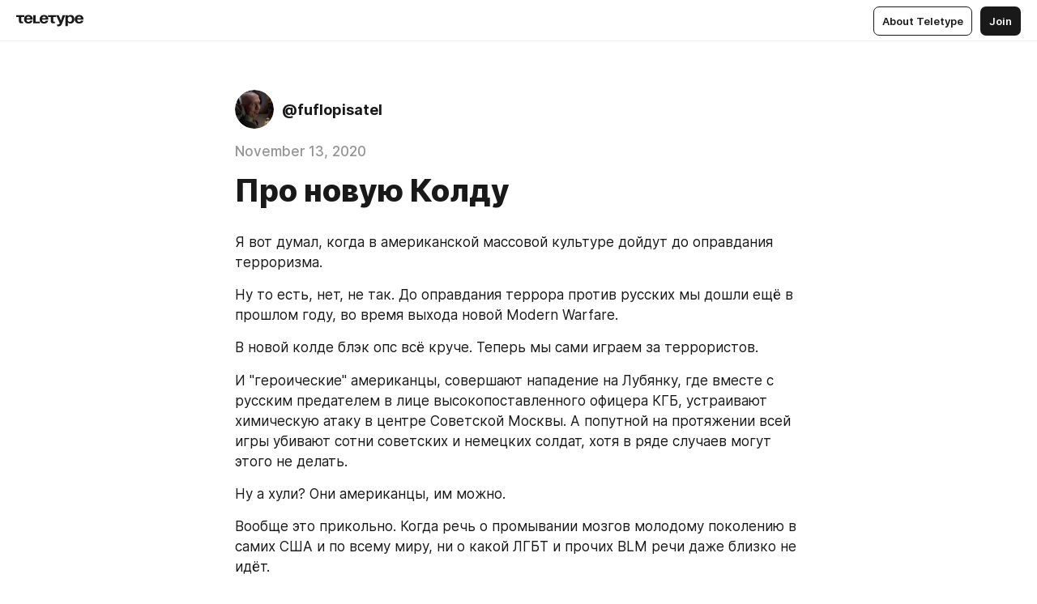

--- FILE ---
content_type: text/css
request_url: https://teletype.in/static/index.cafe097c.css
body_size: 7406
content:
.commentLikes[data-v-a8d81675]{display:inline-flex;flex-direction:row;align-items:center;justify-content:center;background:url(./like_animation.bc067feb.png) no-repeat;background-position:left center;background-size:1px 1px}.commentLikes__like[data-v-a8d81675]{position:relative;transition:all .2s}.commentLikes__like_icon[data-v-a8d81675]{display:inline-block;vertical-align:top;width:auto;height:100%;transition:opacity .2s,transform .2s;color:var(--color-accent-alarm, #F13939)}.commentLikes__like[data-v-a8d81675]:after{content:"";position:absolute;display:block;top:50%;left:50%;width:34px;height:34px;margin:-17px 0 0 -17px;background:url(./like_animation.bc067feb.png) no-repeat;background-position:left center;background-size:auto 100%;pointer-events:none}@keyframes liked-a8d81675{0%{background-position-x:left}to{background-position-x:right}}.commentLikes__like.m_hidden .commentLikes__like_icon[data-v-a8d81675]{opacity:0;transform:scale(.5)}.commentLikes__like.m_leaving[data-v-a8d81675]{max-width:0}.commentLikes__like.m_like[data-v-a8d81675]{transition:all 1.2s}.commentLikes__like.m_animation .commentLikes__like_icon[data-v-a8d81675]{transition:opacity 1s,transform 1s .2s cubic-bezier(.25,1.82,.35,.99)}.commentLikes__like.m_animation.m_like[data-v-a8d81675]:after{animation:liked-a8d81675 1s steps(25) 1;animation-delay:.2s}.commentLikes__text.m_move[data-v-a8d81675]{transition:all .2s}.commentLikes.m_liked[data-v-a8d81675]{color:var(--color-accent-alarm, #F13939)}.comment[data-v-84c7a59e]{display:block;margin:10px 0 0;padding:0;box-sizing:border-box}.comment[data-v-84c7a59e]:last-child{margin-bottom:0}.comment__content[data-v-84c7a59e]{display:block;margin:-5px -5px 0;padding:5px;border-radius:7px;background:transparent;transition:all .2s}.comment__content.m_new[data-v-84c7a59e]{background:var(--color-hover, #F6F5F5)}.comment__content.m_anchor[data-v-84c7a59e]{background:transparent;animation:comment_anchor-84c7a59e 3s ease-in-out}@keyframes comment_anchor-84c7a59e{10%{background-color:var(--color-hover, #F6F5F5)}70%{background-color:var(--color-hover, #F6F5F5)}}.comment__content.m_highlighted[data-v-84c7a59e]{background-color:var(--color-hover, #F6F5F5)}.comment__content.m_removed[data-v-84c7a59e]{opacity:.3}.comment__header[data-v-84c7a59e]{display:flex;flex-direction:row;align-items:center;justify-content:flex-start;margin:0;padding:0}.comment__header_userpic[data-v-84c7a59e]{display:block;flex:0 0 auto;align-self:flex-start;text-decoration:none}.comment__header_content[data-v-84c7a59e]{display:flex;flex:1 1 auto;flex-direction:row;flex-wrap:wrap;align-items:center;justify-content:flex-start;min-width:0}.comment__header_content.m_nowrap[data-v-84c7a59e]{flex-wrap:nowrap;flex-grow:0}.comment__header_content.m_newline[data-v-84c7a59e]{width:100%}.comment__userpic[data-v-84c7a59e]{width:40px;height:40px;margin-right:10px}.comment__author[data-v-84c7a59e]{position:relative;display:flex;flex:0 1 auto;flex-direction:row;align-items:center;justify-content:flex-start;max-width:300px;min-width:0;margin:0 10px 0 0;font-family:Inter,Helvetica Neue,Helvetica,sans-serif;font-stretch:normal;font-weight:600;font-style:normal;font-size:1.5rem;line-height:1.4em;color:var(--color-primary, #1A1919);text-decoration:none;transition:color .4s}.comment__author_name[data-v-84c7a59e]{display:inline-block;flex:1 1 auto;max-width:100%;min-width:0;overflow:hidden;line-height:inherit;white-space:nowrap;text-overflow:ellipsis;transition:background .4s}.comment__author[data-v-84c7a59e]:after{content:" "}.comment__author_verified[data-v-84c7a59e]{display:inline-block;flex:0 0 auto}.comment__author_verified[data-v-84c7a59e]:after{content:"";position:relative;display:inline-block;top:.23333333em;width:.93333333em;height:.93333333em;margin-left:.15em;vertical-align:top;background-image:url(./verified.06ee66dc.svg);background-repeat:no-repeat;background-position:center;background-size:100% 100%}.comment__reply[data-v-84c7a59e]{position:relative;display:flex;flex:0 2 auto;flex-direction:row;align-items:center;justify-content:flex-start;max-width:200px;min-width:0;margin:0 10px 0 0;font-family:Inter,Helvetica Neue,Helvetica,sans-serif;font-stretch:normal;font-weight:400;font-style:normal;font-size:1.2rem;line-height:1.5em;color:var(--color-secondary, #949494);text-decoration:none;cursor:pointer;transition:all .4s;vertical-align:top}.comment__reply_label[data-v-84c7a59e]{display:inline-block;flex:1 1 auto;max-width:100%;min-width:0;overflow:hidden;line-height:inherit;white-space:nowrap;text-overflow:ellipsis}.comment__reply_icon[data-v-84c7a59e]{position:relative;display:inline-block;top:1px;flex:0 0 auto;margin-right:.33333333em;width:auto;height:1.5em;vertical-align:top}.comment__reply[data-v-84c7a59e]:hover{color:var(--color-primary, #1A1919)}.comment__date[data-v-84c7a59e]{position:relative;display:inline-block;flex:0 1 auto;margin-right:10px;overflow:hidden;font-family:Inter,Helvetica Neue,Helvetica,sans-serif;font-stretch:normal;font-weight:400;font-style:normal;font-size:1.2rem;line-height:1.5em;color:var(--color-secondary, #949494);text-decoration:none;text-overflow:ellipsis;white-space:nowrap;cursor:pointer;transition:all .4s;vertical-align:top}.comment__date[data-v-84c7a59e]:hover{color:var(--color-primary, #1A1919)}.comment__date[data-v-84c7a59e]:last-child{margin-right:0}.comment__text[data-v-84c7a59e]{display:block;margin:5px 0 0;font-family:Inter,Helvetica Neue,Helvetica,sans-serif;font-stretch:normal;font-weight:400;font-style:normal;font-size:1.5rem;line-height:1.4em;color:var(--color-primary, #1A1919);line-height:1.5em;word-wrap:break-word}[data-v-84c7a59e] .comment__text p{min-width:0;max-width:var(--document-column-size, auto);margin:0 auto .66666667em;min-height:1.5em;font-family:Inter,Helvetica Neue,Helvetica,sans-serif;font-stretch:normal;font-weight:400;font-style:normal;font-size:1em;line-height:1.5em;color:var(--color-primary, #1A1919);white-space:pre-wrap}[data-v-84c7a59e] .comment__text p:first-child{margin-top:0}[data-v-84c7a59e] .comment__text p:last-child{margin-bottom:0}[data-v-84c7a59e] .comment__text p[data-align=right]{text-align:right}[data-v-84c7a59e] .comment__text p[data-align=center]{text-align:center}[data-v-84c7a59e] .comment__text blockquote{position:relative;display:block;min-width:0;max-width:var(--document-column-size, auto);margin:0 auto .66666667em;min-height:1.5em;padding-left:.8em;box-sizing:border-box;font-family:Inter,Helvetica Neue,Helvetica,sans-serif;font-stretch:normal;font-weight:400;font-style:normal;font-size:1em;line-height:1.5em;color:var(--color-primary, #1A1919);white-space:pre-wrap;opacity:.7}[data-v-84c7a59e] .comment__text blockquote:first-child{margin-top:0}[data-v-84c7a59e] .comment__text blockquote:last-child{margin-bottom:0}[data-v-84c7a59e] .comment__text blockquote[data-align=right]{text-align:right}[data-v-84c7a59e] .comment__text blockquote[data-align=center]{text-align:center}[data-v-84c7a59e] .comment__text blockquote:before{content:"";position:absolute;top:0;left:0;bottom:0;width:2px;border-radius:2px;background:var(--color-primary, #1A1919)}[data-v-84c7a59e] .comment__text blockquote[data-align=right]{padding-left:0;padding-right:.8em}[data-v-84c7a59e] .comment__text blockquote[data-align=right]:before{left:auto;right:0}[data-v-84c7a59e] .comment__text blockquote[data-align=center]{padding-left:0;padding-top:.66666667em}[data-v-84c7a59e] .comment__text blockquote[data-align=center]:before{top:0;left:50%;bottom:auto;width:64px;height:2px;margin-left:-32px}[data-v-84c7a59e] .comment__text pre{display:block;min-width:0;max-width:var(--document-column-size, auto);margin:0 auto .66666667em;min-height:1.5em;padding:.5em;box-sizing:border-box;border-radius:.5em;overflow:auto;background-color:var(--color-bg-2, #F6F6F6);font-family:FiraCode,SFMono-Regular,Consolas,Liberation Mono,Menlo,Monaco,Courier,monospace;font-stretch:normal;font-weight:400;font-style:normal;letter-spacing:normal;font-feature-settings:"ss01" off,"ss02" off,"ss03" off,"ss04" on,"ss05" off,"ss06" on,"ss07" off,"zero" off,"onum" off;font-size:.87em;color:var(--color-primary, #1A1919);line-height:1.5em;text-align:left;white-space:pre;word-spacing:normal;word-break:normal;word-wrap:normal;-moz-tab-size:4;tab-size:4;-webkit-hyphens:none;-moz-hyphens:none;hyphens:none}[data-v-84c7a59e] .comment__text pre:first-child{margin-top:0}[data-v-84c7a59e] .comment__text pre:last-child{margin-bottom:0}*[data-theme=light][data-v-84c7a59e] .comment__text code[data-lang],*[data-theme=light][data-v-84c7a59e] .comment__text pre[data-lang]{color:#383a42}*[data-theme=light][data-v-84c7a59e] .comment__text code[data-lang] .token.comment,*[data-theme=light][data-v-84c7a59e] .comment__text pre[data-lang] .token.comment,*[data-theme=light][data-v-84c7a59e] .comment__text code[data-lang] .token.prolog,*[data-theme=light][data-v-84c7a59e] .comment__text pre[data-lang] .token.prolog,*[data-theme=light][data-v-84c7a59e] .comment__text code[data-lang] .token.cdata,*[data-theme=light][data-v-84c7a59e] .comment__text pre[data-lang] .token.cdata{color:#a0a1a7}*[data-theme=light][data-v-84c7a59e] .comment__text code[data-lang] .token.doctype,*[data-theme=light][data-v-84c7a59e] .comment__text pre[data-lang] .token.doctype,*[data-theme=light][data-v-84c7a59e] .comment__text code[data-lang] .token.punctuation,*[data-theme=light][data-v-84c7a59e] .comment__text pre[data-lang] .token.punctuation,*[data-theme=light][data-v-84c7a59e] .comment__text code[data-lang] .token.entity,*[data-theme=light][data-v-84c7a59e] .comment__text pre[data-lang] .token.entity{color:#383a42}*[data-theme=light][data-v-84c7a59e] .comment__text code[data-lang] .token.attr-name,*[data-theme=light][data-v-84c7a59e] .comment__text pre[data-lang] .token.attr-name,*[data-theme=light][data-v-84c7a59e] .comment__text code[data-lang] .token.class-name,*[data-theme=light][data-v-84c7a59e] .comment__text pre[data-lang] .token.class-name,*[data-theme=light][data-v-84c7a59e] .comment__text code[data-lang] .token.boolean,*[data-theme=light][data-v-84c7a59e] .comment__text pre[data-lang] .token.boolean,*[data-theme=light][data-v-84c7a59e] .comment__text code[data-lang] .token.constant,*[data-theme=light][data-v-84c7a59e] .comment__text pre[data-lang] .token.constant,*[data-theme=light][data-v-84c7a59e] .comment__text code[data-lang] .token.number,*[data-theme=light][data-v-84c7a59e] .comment__text pre[data-lang] .token.number,*[data-theme=light][data-v-84c7a59e] .comment__text code[data-lang] .token.atrule,*[data-theme=light][data-v-84c7a59e] .comment__text pre[data-lang] .token.atrule{color:#b76b01}*[data-theme=light][data-v-84c7a59e] .comment__text code[data-lang] .token.keyword,*[data-theme=light][data-v-84c7a59e] .comment__text pre[data-lang] .token.keyword{color:#a626a4}*[data-theme=light][data-v-84c7a59e] .comment__text code[data-lang] .token.property,*[data-theme=light][data-v-84c7a59e] .comment__text pre[data-lang] .token.property,*[data-theme=light][data-v-84c7a59e] .comment__text code[data-lang] .token.tag,*[data-theme=light][data-v-84c7a59e] .comment__text pre[data-lang] .token.tag,*[data-theme=light][data-v-84c7a59e] .comment__text code[data-lang] .token.symbol,*[data-theme=light][data-v-84c7a59e] .comment__text pre[data-lang] .token.symbol,*[data-theme=light][data-v-84c7a59e] .comment__text code[data-lang] .token.deleted,*[data-theme=light][data-v-84c7a59e] .comment__text pre[data-lang] .token.deleted,*[data-theme=light][data-v-84c7a59e] .comment__text code[data-lang] .token.important,*[data-theme=light][data-v-84c7a59e] .comment__text pre[data-lang] .token.important{color:#e45649}*[data-theme=light][data-v-84c7a59e] .comment__text code[data-lang] .token.selector,*[data-theme=light][data-v-84c7a59e] .comment__text pre[data-lang] .token.selector,*[data-theme=light][data-v-84c7a59e] .comment__text code[data-lang] .token.string,*[data-theme=light][data-v-84c7a59e] .comment__text pre[data-lang] .token.string,*[data-theme=light][data-v-84c7a59e] .comment__text code[data-lang] .token.char,*[data-theme=light][data-v-84c7a59e] .comment__text pre[data-lang] .token.char,*[data-theme=light][data-v-84c7a59e] .comment__text code[data-lang] .token.builtin,*[data-theme=light][data-v-84c7a59e] .comment__text pre[data-lang] .token.builtin,*[data-theme=light][data-v-84c7a59e] .comment__text code[data-lang] .token.inserted,*[data-theme=light][data-v-84c7a59e] .comment__text pre[data-lang] .token.inserted,*[data-theme=light][data-v-84c7a59e] .comment__text code[data-lang] .token.regex,*[data-theme=light][data-v-84c7a59e] .comment__text pre[data-lang] .token.regex,*[data-theme=light][data-v-84c7a59e] .comment__text code[data-lang] .token.attr-value,*[data-theme=light][data-v-84c7a59e] .comment__text pre[data-lang] .token.attr-value,*[data-theme=light][data-v-84c7a59e] .comment__text code[data-lang] .token.attr-value>.token.punctuation,*[data-theme=light][data-v-84c7a59e] .comment__text pre[data-lang] .token.attr-value>.token.punctuation{color:#50a14f}*[data-theme=light][data-v-84c7a59e] .comment__text code[data-lang] .token.variable,*[data-theme=light][data-v-84c7a59e] .comment__text pre[data-lang] .token.variable,*[data-theme=light][data-v-84c7a59e] .comment__text code[data-lang] .token.operator,*[data-theme=light][data-v-84c7a59e] .comment__text pre[data-lang] .token.operator,*[data-theme=light][data-v-84c7a59e] .comment__text code[data-lang] .token.function,*[data-theme=light][data-v-84c7a59e] .comment__text pre[data-lang] .token.function{color:#4078f2}*[data-theme=light][data-v-84c7a59e] .comment__text code[data-lang] .token.url,*[data-theme=light][data-v-84c7a59e] .comment__text pre[data-lang] .token.url{color:#0184bc}*[data-theme=light][data-v-84c7a59e] .comment__text code[data-lang] .token.attr-value>.token.punctuation.attr-equals,*[data-theme=light][data-v-84c7a59e] .comment__text pre[data-lang] .token.attr-value>.token.punctuation.attr-equals,*[data-theme=light][data-v-84c7a59e] .comment__text code[data-lang] .token.special-attr>.token.attr-value>.token.value.css,*[data-theme=light][data-v-84c7a59e] .comment__text pre[data-lang] .token.special-attr>.token.attr-value>.token.value.css{color:#383a42}*[data-theme=light][data-v-84c7a59e] .comment__text code[data-lang][data-lang=css] .token.selector,*[data-theme=light][data-v-84c7a59e] .comment__text pre[data-lang][data-lang=css] .token.selector,*[data-theme=light][data-v-84c7a59e] .comment__text code[data-lang] .language-css .token.selector,*[data-theme=light][data-v-84c7a59e] .comment__text pre[data-lang] .language-css .token.selector{color:#e45649}*[data-theme=light][data-v-84c7a59e] .comment__text code[data-lang][data-lang=css] .token.property,*[data-theme=light][data-v-84c7a59e] .comment__text pre[data-lang][data-lang=css] .token.property,*[data-theme=light][data-v-84c7a59e] .comment__text code[data-lang] .language-css .token.property,*[data-theme=light][data-v-84c7a59e] .comment__text pre[data-lang] .language-css .token.property{color:#383a42}*[data-theme=light][data-v-84c7a59e] .comment__text code[data-lang][data-lang=css] .token.function,*[data-theme=light][data-v-84c7a59e] .comment__text pre[data-lang][data-lang=css] .token.function,*[data-theme=light][data-v-84c7a59e] .comment__text code[data-lang] .language-css .token.function,*[data-theme=light][data-v-84c7a59e] .comment__text pre[data-lang] .language-css .token.function,*[data-theme=light][data-v-84c7a59e] .comment__text code[data-lang][data-lang=css] .token.url>.token.function,*[data-theme=light][data-v-84c7a59e] .comment__text pre[data-lang][data-lang=css] .token.url>.token.function,*[data-theme=light][data-v-84c7a59e] .comment__text code[data-lang] .language-css .token.url>.token.function,*[data-theme=light][data-v-84c7a59e] .comment__text pre[data-lang] .language-css .token.url>.token.function{color:#0184bc}*[data-theme=light][data-v-84c7a59e] .comment__text code[data-lang][data-lang=css] .token.url>.token.string.url,*[data-theme=light][data-v-84c7a59e] .comment__text pre[data-lang][data-lang=css] .token.url>.token.string.url,*[data-theme=light][data-v-84c7a59e] .comment__text code[data-lang] .language-css .token.url>.token.string.url,*[data-theme=light][data-v-84c7a59e] .comment__text pre[data-lang] .language-css .token.url>.token.string.url{color:#50a14f}*[data-theme=light][data-v-84c7a59e] .comment__text code[data-lang][data-lang=css] .token.important,*[data-theme=light][data-v-84c7a59e] .comment__text pre[data-lang][data-lang=css] .token.important,*[data-theme=light][data-v-84c7a59e] .comment__text code[data-lang] .language-css .token.important,*[data-theme=light][data-v-84c7a59e] .comment__text pre[data-lang] .language-css .token.important,*[data-theme=light][data-v-84c7a59e] .comment__text code[data-lang][data-lang=css] .token.atrule .token.rule,*[data-theme=light][data-v-84c7a59e] .comment__text pre[data-lang][data-lang=css] .token.atrule .token.rule,*[data-theme=light][data-v-84c7a59e] .comment__text code[data-lang] .language-css .token.atrule .token.rule,*[data-theme=light][data-v-84c7a59e] .comment__text pre[data-lang] .language-css .token.atrule .token.rule,*[data-theme=light][data-v-84c7a59e] .comment__text code[data-lang][data-lang=javascript] .token.operator .language-javascript .token.operator,*[data-theme=light][data-v-84c7a59e] .comment__text pre[data-lang][data-lang=javascript] .token.operator .language-javascript .token.operator{color:#a626a4}*[data-theme=light][data-v-84c7a59e] .comment__text code[data-lang][data-lang=javascript] .token.template-string>.token.interpolation>.token.interpolation-punctuation.punctuation,*[data-theme=light][data-v-84c7a59e] .comment__text pre[data-lang][data-lang=javascript] .token.template-string>.token.interpolation>.token.interpolation-punctuation.punctuation,*[data-theme=light][data-v-84c7a59e] .comment__text code[data-lang] .language-javascript .token.template-string>.token.interpolation>.token.interpolation-punctuation.punctuation,*[data-theme=light][data-v-84c7a59e] .comment__text pre[data-lang] .language-javascript .token.template-string>.token.interpolation>.token.interpolation-punctuation.punctuation{color:#ca1243}*[data-theme=light][data-v-84c7a59e] .comment__text code[data-lang][data-lang=json] .token.operator,*[data-theme=light][data-v-84c7a59e] .comment__text pre[data-lang][data-lang=json] .token.operator,*[data-theme=light][data-v-84c7a59e] .comment__text code[data-lang] .language-json .token.operator,*[data-theme=light][data-v-84c7a59e] .comment__text pre[data-lang] .language-json .token.operator{color:#383a42}*[data-theme=light][data-v-84c7a59e] .comment__text code[data-lang][data-lang=json] .token.null.keyword,*[data-theme=light][data-v-84c7a59e] .comment__text pre[data-lang][data-lang=json] .token.null.keyword,*[data-theme=light][data-v-84c7a59e] .comment__text code[data-lang] .language-json .token.null.keyword,*[data-theme=light][data-v-84c7a59e] .comment__text pre[data-lang] .language-json .token.null.keyword{color:#b76b01}*[data-theme=light][data-v-84c7a59e] .comment__text code[data-lang][data-lang=markdown] .token.url,*[data-theme=light][data-v-84c7a59e] .comment__text pre[data-lang][data-lang=markdown] .token.url,*[data-theme=light][data-v-84c7a59e] .comment__text code[data-lang] .language-markdown .token.url,*[data-theme=light][data-v-84c7a59e] .comment__text pre[data-lang] .language-markdown .token.url,*[data-theme=light][data-v-84c7a59e] .comment__text code[data-lang][data-lang=markdown] .token.url>.token.operator,*[data-theme=light][data-v-84c7a59e] .comment__text pre[data-lang][data-lang=markdown] .token.url>.token.operator,*[data-theme=light][data-v-84c7a59e] .comment__text code[data-lang] .language-markdown .token.url>.token.operator,*[data-theme=light][data-v-84c7a59e] .comment__text pre[data-lang] .language-markdown .token.url>.token.operator,*[data-theme=light][data-v-84c7a59e] .comment__text code[data-lang][data-lang=markdown] .token.url-reference.url>.token.string,*[data-theme=light][data-v-84c7a59e] .comment__text pre[data-lang][data-lang=markdown] .token.url-reference.url>.token.string,*[data-theme=light][data-v-84c7a59e] .comment__text code[data-lang] .language-markdown .token.url-reference.url>.token.string,*[data-theme=light][data-v-84c7a59e] .comment__text pre[data-lang] .language-markdown .token.url-reference.url>.token.string{color:#383a42}*[data-theme=light][data-v-84c7a59e] .comment__text code[data-lang][data-lang=markdown] .token.url>.token.content,*[data-theme=light][data-v-84c7a59e] .comment__text pre[data-lang][data-lang=markdown] .token.url>.token.content,*[data-theme=light][data-v-84c7a59e] .comment__text code[data-lang] .language-markdown .token.url>.token.content,*[data-theme=light][data-v-84c7a59e] .comment__text pre[data-lang] .language-markdown .token.url>.token.content{color:#4078f2}*[data-theme=light][data-v-84c7a59e] .comment__text code[data-lang][data-lang=markdown] .token.url>.token.url,*[data-theme=light][data-v-84c7a59e] .comment__text pre[data-lang][data-lang=markdown] .token.url>.token.url,*[data-theme=light][data-v-84c7a59e] .comment__text code[data-lang] .language-markdown .token.url>.token.url,*[data-theme=light][data-v-84c7a59e] .comment__text pre[data-lang] .language-markdown .token.url>.token.url,*[data-theme=light][data-v-84c7a59e] .comment__text code[data-lang][data-lang=markdown] .token.url-reference.url,*[data-theme=light][data-v-84c7a59e] .comment__text pre[data-lang][data-lang=markdown] .token.url-reference.url,*[data-theme=light][data-v-84c7a59e] .comment__text code[data-lang] .language-markdown .token.url-reference.url,*[data-theme=light][data-v-84c7a59e] .comment__text pre[data-lang] .language-markdown .token.url-reference.url{color:#0184bc}*[data-theme=light][data-v-84c7a59e] .comment__text code[data-lang][data-lang=markdown] .token.blockquote.punctuation,*[data-theme=light][data-v-84c7a59e] .comment__text pre[data-lang][data-lang=markdown] .token.blockquote.punctuation,*[data-theme=light][data-v-84c7a59e] .comment__text code[data-lang] .language-markdown .token.blockquote.punctuation,*[data-theme=light][data-v-84c7a59e] .comment__text pre[data-lang] .language-markdown .token.blockquote.punctuation,*[data-theme=light][data-v-84c7a59e] .comment__text code[data-lang][data-lang=markdown] .token.hr.punctuation,*[data-theme=light][data-v-84c7a59e] .comment__text pre[data-lang][data-lang=markdown] .token.hr.punctuation,*[data-theme=light][data-v-84c7a59e] .comment__text code[data-lang] .language-markdown .token.hr.punctuation,*[data-theme=light][data-v-84c7a59e] .comment__text pre[data-lang] .language-markdown .token.hr.punctuation{color:#a0a1a7;font-style:italic}*[data-theme=light][data-v-84c7a59e] .comment__text code[data-lang][data-lang=markdown] .token.code-snippet,*[data-theme=light][data-v-84c7a59e] .comment__text pre[data-lang][data-lang=markdown] .token.code-snippet,*[data-theme=light][data-v-84c7a59e] .comment__text code[data-lang] .language-markdown .token.code-snippet,*[data-theme=light][data-v-84c7a59e] .comment__text pre[data-lang] .language-markdown .token.code-snippet{color:#50a14f}*[data-theme=light][data-v-84c7a59e] .comment__text code[data-lang][data-lang=markdown] .token.bold .token.content,*[data-theme=light][data-v-84c7a59e] .comment__text pre[data-lang][data-lang=markdown] .token.bold .token.content,*[data-theme=light][data-v-84c7a59e] .comment__text code[data-lang] .language-markdown .token.bold .token.content,*[data-theme=light][data-v-84c7a59e] .comment__text pre[data-lang] .language-markdown .token.bold .token.content{color:#b76b01}*[data-theme=light][data-v-84c7a59e] .comment__text code[data-lang][data-lang=markdown] .token.italic .token.content,*[data-theme=light][data-v-84c7a59e] .comment__text pre[data-lang][data-lang=markdown] .token.italic .token.content,*[data-theme=light][data-v-84c7a59e] .comment__text code[data-lang] .language-markdown .token.italic .token.content,*[data-theme=light][data-v-84c7a59e] .comment__text pre[data-lang] .language-markdown .token.italic .token.content{color:#a626a4}*[data-theme=light][data-v-84c7a59e] .comment__text code[data-lang][data-lang=markdown] .token.strike .token.content,*[data-theme=light][data-v-84c7a59e] .comment__text pre[data-lang][data-lang=markdown] .token.strike .token.content,*[data-theme=light][data-v-84c7a59e] .comment__text code[data-lang] .language-markdown .token.strike .token.content,*[data-theme=light][data-v-84c7a59e] .comment__text pre[data-lang] .language-markdown .token.strike .token.content,*[data-theme=light][data-v-84c7a59e] .comment__text code[data-lang][data-lang=markdown] .token.strike .token.punctuation,*[data-theme=light][data-v-84c7a59e] .comment__text pre[data-lang][data-lang=markdown] .token.strike .token.punctuation,*[data-theme=light][data-v-84c7a59e] .comment__text code[data-lang] .language-markdown .token.strike .token.punctuation,*[data-theme=light][data-v-84c7a59e] .comment__text pre[data-lang] .language-markdown .token.strike .token.punctuation,*[data-theme=light][data-v-84c7a59e] .comment__text code[data-lang][data-lang=markdown] .token.list.punctuation,*[data-theme=light][data-v-84c7a59e] .comment__text pre[data-lang][data-lang=markdown] .token.list.punctuation,*[data-theme=light][data-v-84c7a59e] .comment__text code[data-lang] .language-markdown .token.list.punctuation,*[data-theme=light][data-v-84c7a59e] .comment__text pre[data-lang] .language-markdown .token.list.punctuation,*[data-theme=light][data-v-84c7a59e] .comment__text code[data-lang][data-lang=markdown] .token.title.important>.token.punctuation,*[data-theme=light][data-v-84c7a59e] .comment__text pre[data-lang][data-lang=markdown] .token.title.important>.token.punctuation,*[data-theme=light][data-v-84c7a59e] .comment__text code[data-lang] .language-markdown .token.title.important>.token.punctuation,*[data-theme=light][data-v-84c7a59e] .comment__text pre[data-lang] .language-markdown .token.title.important>.token.punctuation{color:#e45649}*[data-theme=light][data-v-84c7a59e] .comment__text code[data-lang] .token.bold,*[data-theme=light][data-v-84c7a59e] .comment__text pre[data-lang] .token.bold{font-weight:700}*[data-theme=light][data-v-84c7a59e] .comment__text code[data-lang] .token.comment,*[data-theme=light][data-v-84c7a59e] .comment__text pre[data-lang] .token.comment,*[data-theme=light][data-v-84c7a59e] .comment__text code[data-lang] .token.italic,*[data-theme=light][data-v-84c7a59e] .comment__text pre[data-lang] .token.italic{font-style:italic}*[data-theme=light][data-v-84c7a59e] .comment__text code[data-lang] .token.entity,*[data-theme=light][data-v-84c7a59e] .comment__text pre[data-lang] .token.entity{cursor:help}*[data-theme=light][data-v-84c7a59e] .comment__text code[data-lang] .token.namespace,*[data-theme=light][data-v-84c7a59e] .comment__text pre[data-lang] .token.namespace{opacity:.8}*[data-theme=light][data-v-84c7a59e] .comment__text code[data-lang] .token.token.tab:not(:empty):before,*[data-theme=light][data-v-84c7a59e] .comment__text pre[data-lang] .token.token.tab:not(:empty):before,*[data-theme=light][data-v-84c7a59e] .comment__text code[data-lang] .token.token.cr:before,*[data-theme=light][data-v-84c7a59e] .comment__text pre[data-lang] .token.token.cr:before,*[data-theme=light][data-v-84c7a59e] .comment__text code[data-lang] .token.token.lf:before,*[data-theme=light][data-v-84c7a59e] .comment__text pre[data-lang] .token.token.lf:before,*[data-theme=light][data-v-84c7a59e] .comment__text code[data-lang] .token.token.space:before,*[data-theme=light][data-v-84c7a59e] .comment__text pre[data-lang] .token.token.space:before{color:#383a4233}@media (prefers-color-scheme: light){*[data-theme=auto][data-v-84c7a59e] .comment__text code[data-lang],*[data-theme=auto][data-v-84c7a59e] .comment__text pre[data-lang]{color:#383a42}*[data-theme=auto][data-v-84c7a59e] .comment__text code[data-lang] .token.comment,*[data-theme=auto][data-v-84c7a59e] .comment__text pre[data-lang] .token.comment,*[data-theme=auto][data-v-84c7a59e] .comment__text code[data-lang] .token.prolog,*[data-theme=auto][data-v-84c7a59e] .comment__text pre[data-lang] .token.prolog,*[data-theme=auto][data-v-84c7a59e] .comment__text code[data-lang] .token.cdata,*[data-theme=auto][data-v-84c7a59e] .comment__text pre[data-lang] .token.cdata{color:#a0a1a7}*[data-theme=auto][data-v-84c7a59e] .comment__text code[data-lang] .token.doctype,*[data-theme=auto][data-v-84c7a59e] .comment__text pre[data-lang] .token.doctype,*[data-theme=auto][data-v-84c7a59e] .comment__text code[data-lang] .token.punctuation,*[data-theme=auto][data-v-84c7a59e] .comment__text pre[data-lang] .token.punctuation,*[data-theme=auto][data-v-84c7a59e] .comment__text code[data-lang] .token.entity,*[data-theme=auto][data-v-84c7a59e] .comment__text pre[data-lang] .token.entity{color:#383a42}*[data-theme=auto][data-v-84c7a59e] .comment__text code[data-lang] .token.attr-name,*[data-theme=auto][data-v-84c7a59e] .comment__text pre[data-lang] .token.attr-name,*[data-theme=auto][data-v-84c7a59e] .comment__text code[data-lang] .token.class-name,*[data-theme=auto][data-v-84c7a59e] .comment__text pre[data-lang] .token.class-name,*[data-theme=auto][data-v-84c7a59e] .comment__text code[data-lang] .token.boolean,*[data-theme=auto][data-v-84c7a59e] .comment__text pre[data-lang] .token.boolean,*[data-theme=auto][data-v-84c7a59e] .comment__text code[data-lang] .token.constant,*[data-theme=auto][data-v-84c7a59e] .comment__text pre[data-lang] .token.constant,*[data-theme=auto][data-v-84c7a59e] .comment__text code[data-lang] .token.number,*[data-theme=auto][data-v-84c7a59e] .comment__text pre[data-lang] .token.number,*[data-theme=auto][data-v-84c7a59e] .comment__text code[data-lang] .token.atrule,*[data-theme=auto][data-v-84c7a59e] .comment__text pre[data-lang] .token.atrule{color:#b76b01}*[data-theme=auto][data-v-84c7a59e] .comment__text code[data-lang] .token.keyword,*[data-theme=auto][data-v-84c7a59e] .comment__text pre[data-lang] .token.keyword{color:#a626a4}*[data-theme=auto][data-v-84c7a59e] .comment__text code[data-lang] .token.property,*[data-theme=auto][data-v-84c7a59e] .comment__text pre[data-lang] .token.property,*[data-theme=auto][data-v-84c7a59e] .comment__text code[data-lang] .token.tag,*[data-theme=auto][data-v-84c7a59e] .comment__text pre[data-lang] .token.tag,*[data-theme=auto][data-v-84c7a59e] .comment__text code[data-lang] .token.symbol,*[data-theme=auto][data-v-84c7a59e] .comment__text pre[data-lang] .token.symbol,*[data-theme=auto][data-v-84c7a59e] .comment__text code[data-lang] .token.deleted,*[data-theme=auto][data-v-84c7a59e] .comment__text pre[data-lang] .token.deleted,*[data-theme=auto][data-v-84c7a59e] .comment__text code[data-lang] .token.important,*[data-theme=auto][data-v-84c7a59e] .comment__text pre[data-lang] .token.important{color:#e45649}*[data-theme=auto][data-v-84c7a59e] .comment__text code[data-lang] .token.selector,*[data-theme=auto][data-v-84c7a59e] .comment__text pre[data-lang] .token.selector,*[data-theme=auto][data-v-84c7a59e] .comment__text code[data-lang] .token.string,*[data-theme=auto][data-v-84c7a59e] .comment__text pre[data-lang] .token.string,*[data-theme=auto][data-v-84c7a59e] .comment__text code[data-lang] .token.char,*[data-theme=auto][data-v-84c7a59e] .comment__text pre[data-lang] .token.char,*[data-theme=auto][data-v-84c7a59e] .comment__text code[data-lang] .token.builtin,*[data-theme=auto][data-v-84c7a59e] .comment__text pre[data-lang] .token.builtin,*[data-theme=auto][data-v-84c7a59e] .comment__text code[data-lang] .token.inserted,*[data-theme=auto][data-v-84c7a59e] .comment__text pre[data-lang] .token.inserted,*[data-theme=auto][data-v-84c7a59e] .comment__text code[data-lang] .token.regex,*[data-theme=auto][data-v-84c7a59e] .comment__text pre[data-lang] .token.regex,*[data-theme=auto][data-v-84c7a59e] .comment__text code[data-lang] .token.attr-value,*[data-theme=auto][data-v-84c7a59e] .comment__text pre[data-lang] .token.attr-value,*[data-theme=auto][data-v-84c7a59e] .comment__text code[data-lang] .token.attr-value>.token.punctuation,*[data-theme=auto][data-v-84c7a59e] .comment__text pre[data-lang] .token.attr-value>.token.punctuation{color:#50a14f}*[data-theme=auto][data-v-84c7a59e] .comment__text code[data-lang] .token.variable,*[data-theme=auto][data-v-84c7a59e] .comment__text pre[data-lang] .token.variable,*[data-theme=auto][data-v-84c7a59e] .comment__text code[data-lang] .token.operator,*[data-theme=auto][data-v-84c7a59e] .comment__text pre[data-lang] .token.operator,*[data-theme=auto][data-v-84c7a59e] .comment__text code[data-lang] .token.function,*[data-theme=auto][data-v-84c7a59e] .comment__text pre[data-lang] .token.function{color:#4078f2}*[data-theme=auto][data-v-84c7a59e] .comment__text code[data-lang] .token.url,*[data-theme=auto][data-v-84c7a59e] .comment__text pre[data-lang] .token.url{color:#0184bc}*[data-theme=auto][data-v-84c7a59e] .comment__text code[data-lang] .token.attr-value>.token.punctuation.attr-equals,*[data-theme=auto][data-v-84c7a59e] .comment__text pre[data-lang] .token.attr-value>.token.punctuation.attr-equals,*[data-theme=auto][data-v-84c7a59e] .comment__text code[data-lang] .token.special-attr>.token.attr-value>.token.value.css,*[data-theme=auto][data-v-84c7a59e] .comment__text pre[data-lang] .token.special-attr>.token.attr-value>.token.value.css{color:#383a42}*[data-theme=auto][data-v-84c7a59e] .comment__text code[data-lang][data-lang=css] .token.selector,*[data-theme=auto][data-v-84c7a59e] .comment__text pre[data-lang][data-lang=css] .token.selector,*[data-theme=auto][data-v-84c7a59e] .comment__text code[data-lang] .language-css .token.selector,*[data-theme=auto][data-v-84c7a59e] .comment__text pre[data-lang] .language-css .token.selector{color:#e45649}*[data-theme=auto][data-v-84c7a59e] .comment__text code[data-lang][data-lang=css] .token.property,*[data-theme=auto][data-v-84c7a59e] .comment__text pre[data-lang][data-lang=css] .token.property,*[data-theme=auto][data-v-84c7a59e] .comment__text code[data-lang] .language-css .token.property,*[data-theme=auto][data-v-84c7a59e] .comment__text pre[data-lang] .language-css .token.property{color:#383a42}*[data-theme=auto][data-v-84c7a59e] .comment__text code[data-lang][data-lang=css] .token.function,*[data-theme=auto][data-v-84c7a59e] .comment__text pre[data-lang][data-lang=css] .token.function,*[data-theme=auto][data-v-84c7a59e] .comment__text code[data-lang] .language-css .token.function,*[data-theme=auto][data-v-84c7a59e] .comment__text pre[data-lang] .language-css .token.function,*[data-theme=auto][data-v-84c7a59e] .comment__text code[data-lang][data-lang=css] .token.url>.token.function,*[data-theme=auto][data-v-84c7a59e] .comment__text pre[data-lang][data-lang=css] .token.url>.token.function,*[data-theme=auto][data-v-84c7a59e] .comment__text code[data-lang] .language-css .token.url>.token.function,*[data-theme=auto][data-v-84c7a59e] .comment__text pre[data-lang] .language-css .token.url>.token.function{color:#0184bc}*[data-theme=auto][data-v-84c7a59e] .comment__text code[data-lang][data-lang=css] .token.url>.token.string.url,*[data-theme=auto][data-v-84c7a59e] .comment__text pre[data-lang][data-lang=css] .token.url>.token.string.url,*[data-theme=auto][data-v-84c7a59e] .comment__text code[data-lang] .language-css .token.url>.token.string.url,*[data-theme=auto][data-v-84c7a59e] .comment__text pre[data-lang] .language-css .token.url>.token.string.url{color:#50a14f}*[data-theme=auto][data-v-84c7a59e] .comment__text code[data-lang][data-lang=css] .token.important,*[data-theme=auto][data-v-84c7a59e] .comment__text pre[data-lang][data-lang=css] .token.important,*[data-theme=auto][data-v-84c7a59e] .comment__text code[data-lang] .language-css .token.important,*[data-theme=auto][data-v-84c7a59e] .comment__text pre[data-lang] .language-css .token.important,*[data-theme=auto][data-v-84c7a59e] .comment__text code[data-lang][data-lang=css] .token.atrule .token.rule,*[data-theme=auto][data-v-84c7a59e] .comment__text pre[data-lang][data-lang=css] .token.atrule .token.rule,*[data-theme=auto][data-v-84c7a59e] .comment__text code[data-lang] .language-css .token.atrule .token.rule,*[data-theme=auto][data-v-84c7a59e] .comment__text pre[data-lang] .language-css .token.atrule .token.rule,*[data-theme=auto][data-v-84c7a59e] .comment__text code[data-lang][data-lang=javascript] .token.operator .language-javascript .token.operator,*[data-theme=auto][data-v-84c7a59e] .comment__text pre[data-lang][data-lang=javascript] .token.operator .language-javascript .token.operator{color:#a626a4}*[data-theme=auto][data-v-84c7a59e] .comment__text code[data-lang][data-lang=javascript] .token.template-string>.token.interpolation>.token.interpolation-punctuation.punctuation,*[data-theme=auto][data-v-84c7a59e] .comment__text pre[data-lang][data-lang=javascript] .token.template-string>.token.interpolation>.token.interpolation-punctuation.punctuation,*[data-theme=auto][data-v-84c7a59e] .comment__text code[data-lang] .language-javascript .token.template-string>.token.interpolation>.token.interpolation-punctuation.punctuation,*[data-theme=auto][data-v-84c7a59e] .comment__text pre[data-lang] .language-javascript .token.template-string>.token.interpolation>.token.interpolation-punctuation.punctuation{color:#ca1243}*[data-theme=auto][data-v-84c7a59e] .comment__text code[data-lang][data-lang=json] .token.operator,*[data-theme=auto][data-v-84c7a59e] .comment__text pre[data-lang][data-lang=json] .token.operator,*[data-theme=auto][data-v-84c7a59e] .comment__text code[data-lang] .language-json .token.operator,*[data-theme=auto][data-v-84c7a59e] .comment__text pre[data-lang] .language-json .token.operator{color:#383a42}*[data-theme=auto][data-v-84c7a59e] .comment__text code[data-lang][data-lang=json] .token.null.keyword,*[data-theme=auto][data-v-84c7a59e] .comment__text pre[data-lang][data-lang=json] .token.null.keyword,*[data-theme=auto][data-v-84c7a59e] .comment__text code[data-lang] .language-json .token.null.keyword,*[data-theme=auto][data-v-84c7a59e] .comment__text pre[data-lang] .language-json .token.null.keyword{color:#b76b01}*[data-theme=auto][data-v-84c7a59e] .comment__text code[data-lang][data-lang=markdown] .token.url,*[data-theme=auto][data-v-84c7a59e] .comment__text pre[data-lang][data-lang=markdown] .token.url,*[data-theme=auto][data-v-84c7a59e] .comment__text code[data-lang] .language-markdown .token.url,*[data-theme=auto][data-v-84c7a59e] .comment__text pre[data-lang] .language-markdown .token.url,*[data-theme=auto][data-v-84c7a59e] .comment__text code[data-lang][data-lang=markdown] .token.url>.token.operator,*[data-theme=auto][data-v-84c7a59e] .comment__text pre[data-lang][data-lang=markdown] .token.url>.token.operator,*[data-theme=auto][data-v-84c7a59e] .comment__text code[data-lang] .language-markdown .token.url>.token.operator,*[data-theme=auto][data-v-84c7a59e] .comment__text pre[data-lang] .language-markdown .token.url>.token.operator,*[data-theme=auto][data-v-84c7a59e] .comment__text code[data-lang][data-lang=markdown] .token.url-reference.url>.token.string,*[data-theme=auto][data-v-84c7a59e] .comment__text pre[data-lang][data-lang=markdown] .token.url-reference.url>.token.string,*[data-theme=auto][data-v-84c7a59e] .comment__text code[data-lang] .language-markdown .token.url-reference.url>.token.string,*[data-theme=auto][data-v-84c7a59e] .comment__text pre[data-lang] .language-markdown .token.url-reference.url>.token.string{color:#383a42}*[data-theme=auto][data-v-84c7a59e] .comment__text code[data-lang][data-lang=markdown] .token.url>.token.content,*[data-theme=auto][data-v-84c7a59e] .comment__text pre[data-lang][data-lang=markdown] .token.url>.token.content,*[data-theme=auto][data-v-84c7a59e] .comment__text code[data-lang] .language-markdown .token.url>.token.content,*[data-theme=auto][data-v-84c7a59e] .comment__text pre[data-lang] .language-markdown .token.url>.token.content{color:#4078f2}*[data-theme=auto][data-v-84c7a59e] .comment__text code[data-lang][data-lang=markdown] .token.url>.token.url,*[data-theme=auto][data-v-84c7a59e] .comment__text pre[data-lang][data-lang=markdown] .token.url>.token.url,*[data-theme=auto][data-v-84c7a59e] .comment__text code[data-lang] .language-markdown .token.url>.token.url,*[data-theme=auto][data-v-84c7a59e] .comment__text pre[data-lang] .language-markdown .token.url>.token.url,*[data-theme=auto][data-v-84c7a59e] .comment__text code[data-lang][data-lang=markdown] .token.url-reference.url,*[data-theme=auto][data-v-84c7a59e] .comment__text pre[data-lang][data-lang=markdown] .token.url-reference.url,*[data-theme=auto][data-v-84c7a59e] .comment__text code[data-lang] .language-markdown .token.url-reference.url,*[data-theme=auto][data-v-84c7a59e] .comment__text pre[data-lang] .language-markdown .token.url-reference.url{color:#0184bc}*[data-theme=auto][data-v-84c7a59e] .comment__text code[data-lang][data-lang=markdown] .token.blockquote.punctuation,*[data-theme=auto][data-v-84c7a59e] .comment__text pre[data-lang][data-lang=markdown] .token.blockquote.punctuation,*[data-theme=auto][data-v-84c7a59e] .comment__text code[data-lang] .language-markdown .token.blockquote.punctuation,*[data-theme=auto][data-v-84c7a59e] .comment__text pre[data-lang] .language-markdown .token.blockquote.punctuation,*[data-theme=auto][data-v-84c7a59e] .comment__text code[data-lang][data-lang=markdown] .token.hr.punctuation,*[data-theme=auto][data-v-84c7a59e] .comment__text pre[data-lang][data-lang=markdown] .token.hr.punctuation,*[data-theme=auto][data-v-84c7a59e] .comment__text code[data-lang] .language-markdown .token.hr.punctuation,*[data-theme=auto][data-v-84c7a59e] .comment__text pre[data-lang] .language-markdown .token.hr.punctuation{color:#a0a1a7;font-style:italic}*[data-theme=auto][data-v-84c7a59e] .comment__text code[data-lang][data-lang=markdown] .token.code-snippet,*[data-theme=auto][data-v-84c7a59e] .comment__text pre[data-lang][data-lang=markdown] .token.code-snippet,*[data-theme=auto][data-v-84c7a59e] .comment__text code[data-lang] .language-markdown .token.code-snippet,*[data-theme=auto][data-v-84c7a59e] .comment__text pre[data-lang] .language-markdown .token.code-snippet{color:#50a14f}*[data-theme=auto][data-v-84c7a59e] .comment__text code[data-lang][data-lang=markdown] .token.bold .token.content,*[data-theme=auto][data-v-84c7a59e] .comment__text pre[data-lang][data-lang=markdown] .token.bold .token.content,*[data-theme=auto][data-v-84c7a59e] .comment__text code[data-lang] .language-markdown .token.bold .token.content,*[data-theme=auto][data-v-84c7a59e] .comment__text pre[data-lang] .language-markdown .token.bold .token.content{color:#b76b01}*[data-theme=auto][data-v-84c7a59e] .comment__text code[data-lang][data-lang=markdown] .token.italic .token.content,*[data-theme=auto][data-v-84c7a59e] .comment__text pre[data-lang][data-lang=markdown] .token.italic .token.content,*[data-theme=auto][data-v-84c7a59e] .comment__text code[data-lang] .language-markdown .token.italic .token.content,*[data-theme=auto][data-v-84c7a59e] .comment__text pre[data-lang] .language-markdown .token.italic .token.content{color:#a626a4}*[data-theme=auto][data-v-84c7a59e] .comment__text code[data-lang][data-lang=markdown] .token.strike .token.content,*[data-theme=auto][data-v-84c7a59e] .comment__text pre[data-lang][data-lang=markdown] .token.strike .token.content,*[data-theme=auto][data-v-84c7a59e] .comment__text code[data-lang] .language-markdown .token.strike .token.content,*[data-theme=auto][data-v-84c7a59e] .comment__text pre[data-lang] .language-markdown .token.strike .token.content,*[data-theme=auto][data-v-84c7a59e] .comment__text code[data-lang][data-lang=markdown] .token.strike .token.punctuation,*[data-theme=auto][data-v-84c7a59e] .comment__text pre[data-lang][data-lang=markdown] .token.strike .token.punctuation,*[data-theme=auto][data-v-84c7a59e] .comment__text code[data-lang] .language-markdown .token.strike .token.punctuation,*[data-theme=auto][data-v-84c7a59e] .comment__text pre[data-lang] .language-markdown .token.strike .token.punctuation,*[data-theme=auto][data-v-84c7a59e] .comment__text code[data-lang][data-lang=markdown] .token.list.punctuation,*[data-theme=auto][data-v-84c7a59e] .comment__text pre[data-lang][data-lang=markdown] .token.list.punctuation,*[data-theme=auto][data-v-84c7a59e] .comment__text code[data-lang] .language-markdown .token.list.punctuation,*[data-theme=auto][data-v-84c7a59e] .comment__text pre[data-lang] .language-markdown .token.list.punctuation,*[data-theme=auto][data-v-84c7a59e] .comment__text code[data-lang][data-lang=markdown] .token.title.important>.token.punctuation,*[data-theme=auto][data-v-84c7a59e] .comment__text pre[data-lang][data-lang=markdown] .token.title.important>.token.punctuation,*[data-theme=auto][data-v-84c7a59e] .comment__text code[data-lang] .language-markdown .token.title.important>.token.punctuation,*[data-theme=auto][data-v-84c7a59e] .comment__text pre[data-lang] .language-markdown .token.title.important>.token.punctuation{color:#e45649}*[data-theme=auto][data-v-84c7a59e] .comment__text code[data-lang] .token.bold,*[data-theme=auto][data-v-84c7a59e] .comment__text pre[data-lang] .token.bold{font-weight:700}*[data-theme=auto][data-v-84c7a59e] .comment__text code[data-lang] .token.comment,*[data-theme=auto][data-v-84c7a59e] .comment__text pre[data-lang] .token.comment,*[data-theme=auto][data-v-84c7a59e] .comment__text code[data-lang] .token.italic,*[data-theme=auto][data-v-84c7a59e] .comment__text pre[data-lang] .token.italic{font-style:italic}*[data-theme=auto][data-v-84c7a59e] .comment__text code[data-lang] .token.entity,*[data-theme=auto][data-v-84c7a59e] .comment__text pre[data-lang] .token.entity{cursor:help}*[data-theme=auto][data-v-84c7a59e] .comment__text code[data-lang] .token.namespace,*[data-theme=auto][data-v-84c7a59e] .comment__text pre[data-lang] .token.namespace{opacity:.8}*[data-theme=auto][data-v-84c7a59e] .comment__text code[data-lang] .token.token.tab:not(:empty):before,*[data-theme=auto][data-v-84c7a59e] .comment__text pre[data-lang] .token.token.tab:not(:empty):before,*[data-theme=auto][data-v-84c7a59e] .comment__text code[data-lang] .token.token.cr:before,*[data-theme=auto][data-v-84c7a59e] .comment__text pre[data-lang] .token.token.cr:before,*[data-theme=auto][data-v-84c7a59e] .comment__text code[data-lang] .token.token.lf:before,*[data-theme=auto][data-v-84c7a59e] .comment__text pre[data-lang] .token.token.lf:before,*[data-theme=auto][data-v-84c7a59e] .comment__text code[data-lang] .token.token.space:before,*[data-theme=auto][data-v-84c7a59e] .comment__text pre[data-lang] .token.token.space:before{color:#383a4233}}*[data-theme=dark][data-v-84c7a59e] .comment__text code[data-lang],*[data-theme=dark][data-v-84c7a59e] .comment__text pre[data-lang]{color:#abb2bf;text-shadow:0 1px rgba(0,0,0,.3)}*[data-theme=dark][data-v-84c7a59e] .comment__text code[data-lang] .token.comment,*[data-theme=dark][data-v-84c7a59e] .comment__text pre[data-lang] .token.comment,*[data-theme=dark][data-v-84c7a59e] .comment__text code[data-lang] .token.prolog,*[data-theme=dark][data-v-84c7a59e] .comment__text pre[data-lang] .token.prolog,*[data-theme=dark][data-v-84c7a59e] .comment__text code[data-lang] .token.cdata,*[data-theme=dark][data-v-84c7a59e] .comment__text pre[data-lang] .token.cdata{color:#5c6370}*[data-theme=dark][data-v-84c7a59e] .comment__text code[data-lang] .token.doctype,*[data-theme=dark][data-v-84c7a59e] .comment__text pre[data-lang] .token.doctype,*[data-theme=dark][data-v-84c7a59e] .comment__text code[data-lang] .token.punctuation,*[data-theme=dark][data-v-84c7a59e] .comment__text pre[data-lang] .token.punctuation,*[data-theme=dark][data-v-84c7a59e] .comment__text code[data-lang] .token.entity,*[data-theme=dark][data-v-84c7a59e] .comment__text pre[data-lang] .token.entity{color:#abb2bf}*[data-theme=dark][data-v-84c7a59e] .comment__text code[data-lang] .token.attr-name,*[data-theme=dark][data-v-84c7a59e] .comment__text pre[data-lang] .token.attr-name,*[data-theme=dark][data-v-84c7a59e] .comment__text code[data-lang] .token.class-name,*[data-theme=dark][data-v-84c7a59e] .comment__text pre[data-lang] .token.class-name,*[data-theme=dark][data-v-84c7a59e] .comment__text code[data-lang] .token.boolean,*[data-theme=dark][data-v-84c7a59e] .comment__text pre[data-lang] .token.boolean,*[data-theme=dark][data-v-84c7a59e] .comment__text code[data-lang] .token.constant,*[data-theme=dark][data-v-84c7a59e] .comment__text pre[data-lang] .token.constant,*[data-theme=dark][data-v-84c7a59e] .comment__text code[data-lang] .token.number,*[data-theme=dark][data-v-84c7a59e] .comment__text pre[data-lang] .token.number,*[data-theme=dark][data-v-84c7a59e] .comment__text code[data-lang] .token.atrule,*[data-theme=dark][data-v-84c7a59e] .comment__text pre[data-lang] .token.atrule{color:#d19a66}*[data-theme=dark][data-v-84c7a59e] .comment__text code[data-lang] .token.keyword,*[data-theme=dark][data-v-84c7a59e] .comment__text pre[data-lang] .token.keyword{color:#c678dd}*[data-theme=dark][data-v-84c7a59e] .comment__text code[data-lang] .token.property,*[data-theme=dark][data-v-84c7a59e] .comment__text pre[data-lang] .token.property,*[data-theme=dark][data-v-84c7a59e] .comment__text code[data-lang] .token.tag,*[data-theme=dark][data-v-84c7a59e] .comment__text pre[data-lang] .token.tag,*[data-theme=dark][data-v-84c7a59e] .comment__text code[data-lang] .token.symbol,*[data-theme=dark][data-v-84c7a59e] .comment__text pre[data-lang] .token.symbol,*[data-theme=dark][data-v-84c7a59e] .comment__text code[data-lang] .token.deleted,*[data-theme=dark][data-v-84c7a59e] .comment__text pre[data-lang] .token.deleted,*[data-theme=dark][data-v-84c7a59e] .comment__text code[data-lang] .token.important,*[data-theme=dark][data-v-84c7a59e] .comment__text pre[data-lang] .token.important{color:#e06c75}*[data-theme=dark][data-v-84c7a59e] .comment__text code[data-lang] .token.selector,*[data-theme=dark][data-v-84c7a59e] .comment__text pre[data-lang] .token.selector,*[data-theme=dark][data-v-84c7a59e] .comment__text code[data-lang] .token.string,*[data-theme=dark][data-v-84c7a59e] .comment__text pre[data-lang] .token.string,*[data-theme=dark][data-v-84c7a59e] .comment__text code[data-lang] .token.char,*[data-theme=dark][data-v-84c7a59e] .comment__text pre[data-lang] .token.char,*[data-theme=dark][data-v-84c7a59e] .comment__text code[data-lang] .token.builtin,*[data-theme=dark][data-v-84c7a59e] .comment__text pre[data-lang] .token.builtin,*[data-theme=dark][data-v-84c7a59e] .comment__text code[data-lang] .token.inserted,*[data-theme=dark][data-v-84c7a59e] .comment__text pre[data-lang] .token.inserted,*[data-theme=dark][data-v-84c7a59e] .comment__text code[data-lang] .token.regex,*[data-theme=dark][data-v-84c7a59e] .comment__text pre[data-lang] .token.regex,*[data-theme=dark][data-v-84c7a59e] .comment__text code[data-lang] .token.attr-value,*[data-theme=dark][data-v-84c7a59e] .comment__text pre[data-lang] .token.attr-value,*[data-theme=dark][data-v-84c7a59e] .comment__text code[data-lang] .token.attr-value>.token.punctuation,*[data-theme=dark][data-v-84c7a59e] .comment__text pre[data-lang] .token.attr-value>.token.punctuation{color:#98c379}*[data-theme=dark][data-v-84c7a59e] .comment__text code[data-lang] .token.variable,*[data-theme=dark][data-v-84c7a59e] .comment__text pre[data-lang] .token.variable,*[data-theme=dark][data-v-84c7a59e] .comment__text code[data-lang] .token.operator,*[data-theme=dark][data-v-84c7a59e] .comment__text pre[data-lang] .token.operator,*[data-theme=dark][data-v-84c7a59e] .comment__text code[data-lang] .token.function,*[data-theme=dark][data-v-84c7a59e] .comment__text pre[data-lang] .token.function{color:#61afef}*[data-theme=dark][data-v-84c7a59e] .comment__text code[data-lang] .token.url,*[data-theme=dark][data-v-84c7a59e] .comment__text pre[data-lang] .token.url{color:#56b6c2}*[data-theme=dark][data-v-84c7a59e] .comment__text code[data-lang] .token.attr-value>.token.punctuation.attr-equals,*[data-theme=dark][data-v-84c7a59e] .comment__text pre[data-lang] .token.attr-value>.token.punctuation.attr-equals,*[data-theme=dark][data-v-84c7a59e] .comment__text code[data-lang] .token.special-attr>.token.attr-value>.token.value.css,*[data-theme=dark][data-v-84c7a59e] .comment__text pre[data-lang] .token.special-attr>.token.attr-value>.token.value.css{color:#abb2bf}*[data-theme=dark][data-v-84c7a59e] .comment__text code[data-lang][data-lang=css] .token.selector,*[data-theme=dark][data-v-84c7a59e] .comment__text pre[data-lang][data-lang=css] .token.selector,*[data-theme=dark][data-v-84c7a59e] .comment__text code[data-lang] .language-css .token.selector,*[data-theme=dark][data-v-84c7a59e] .comment__text pre[data-lang] .language-css .token.selector{color:#e06c75}*[data-theme=dark][data-v-84c7a59e] .comment__text code[data-lang][data-lang=css] .token.property,*[data-theme=dark][data-v-84c7a59e] .comment__text pre[data-lang][data-lang=css] .token.property,*[data-theme=dark][data-v-84c7a59e] .comment__text code[data-lang] .language-css .token.property,*[data-theme=dark][data-v-84c7a59e] .comment__text pre[data-lang] .language-css .token.property{color:#abb2bf}*[data-theme=dark][data-v-84c7a59e] .comment__text code[data-lang][data-lang=css] .token.function,*[data-theme=dark][data-v-84c7a59e] .comment__text pre[data-lang][data-lang=css] .token.function,*[data-theme=dark][data-v-84c7a59e] .comment__text code[data-lang] .language-css .token.function,*[data-theme=dark][data-v-84c7a59e] .comment__text pre[data-lang] .language-css .token.function,*[data-theme=dark][data-v-84c7a59e] .comment__text code[data-lang][data-lang=css] .token.url>.token.function,*[data-theme=dark][data-v-84c7a59e] .comment__text pre[data-lang][data-lang=css] .token.url>.token.function,*[data-theme=dark][data-v-84c7a59e] .comment__text code[data-lang] .language-css .token.url>.token.function,*[data-theme=dark][data-v-84c7a59e] .comment__text pre[data-lang] .language-css .token.url>.token.function{color:#56b6c2}*[data-theme=dark][data-v-84c7a59e] .comment__text code[data-lang][data-lang=css] .token.url>.token.string.url,*[data-theme=dark][data-v-84c7a59e] .comment__text pre[data-lang][data-lang=css] .token.url>.token.string.url,*[data-theme=dark][data-v-84c7a59e] .comment__text code[data-lang] .language-css .token.url>.token.string.url,*[data-theme=dark][data-v-84c7a59e] .comment__text pre[data-lang] .language-css .token.url>.token.string.url{color:#98c379}*[data-theme=dark][data-v-84c7a59e] .comment__text code[data-lang][data-lang=css] .token.important,*[data-theme=dark][data-v-84c7a59e] .comment__text pre[data-lang][data-lang=css] .token.important,*[data-theme=dark][data-v-84c7a59e] .comment__text code[data-lang] .language-css .token.important,*[data-theme=dark][data-v-84c7a59e] .comment__text pre[data-lang] .language-css .token.important,*[data-theme=dark][data-v-84c7a59e] .comment__text code[data-lang][data-lang=css] .token.atrule .token.rule,*[data-theme=dark][data-v-84c7a59e] .comment__text pre[data-lang][data-lang=css] .token.atrule .token.rule,*[data-theme=dark][data-v-84c7a59e] .comment__text code[data-lang] .language-css .token.atrule .token.rule,*[data-theme=dark][data-v-84c7a59e] .comment__text pre[data-lang] .language-css .token.atrule .token.rule,*[data-theme=dark][data-v-84c7a59e] .comment__text code[data-lang][data-lang=javascript] .token.operator .language-javascript .token.operator,*[data-theme=dark][data-v-84c7a59e] .comment__text pre[data-lang][data-lang=javascript] .token.operator .language-javascript .token.operator{color:#c678dd}*[data-theme=dark][data-v-84c7a59e] .comment__text code[data-lang][data-lang=javascript] .token.template-string>.token.interpolation>.token.interpolation-punctuation.punctuation,*[data-theme=dark][data-v-84c7a59e] .comment__text pre[data-lang][data-lang=javascript] .token.template-string>.token.interpolation>.token.interpolation-punctuation.punctuation,*[data-theme=dark][data-v-84c7a59e] .comment__text code[data-lang] .language-javascript .token.template-string>.token.interpolation>.token.interpolation-punctuation.punctuation,*[data-theme=dark][data-v-84c7a59e] .comment__text pre[data-lang] .language-javascript .token.template-string>.token.interpolation>.token.interpolation-punctuation.punctuation{color:#be5046}*[data-theme=dark][data-v-84c7a59e] .comment__text code[data-lang][data-lang=json] .token.operator,*[data-theme=dark][data-v-84c7a59e] .comment__text pre[data-lang][data-lang=json] .token.operator,*[data-theme=dark][data-v-84c7a59e] .comment__text code[data-lang] .language-json .token.operator,*[data-theme=dark][data-v-84c7a59e] .comment__text pre[data-lang] .language-json .token.operator{color:#abb2bf}*[data-theme=dark][data-v-84c7a59e] .comment__text code[data-lang][data-lang=json] .token.null.keyword,*[data-theme=dark][data-v-84c7a59e] .comment__text pre[data-lang][data-lang=json] .token.null.keyword,*[data-theme=dark][data-v-84c7a59e] .comment__text code[data-lang] .language-json .token.null.keyword,*[data-theme=dark][data-v-84c7a59e] .comment__text pre[data-lang] .language-json .token.null.keyword{color:#d19a66}*[data-theme=dark][data-v-84c7a59e] .comment__text code[data-lang][data-lang=markdown] .token.url,*[data-theme=dark][data-v-84c7a59e] .comment__text pre[data-lang][data-lang=markdown] .token.url,*[data-theme=dark][data-v-84c7a59e] .comment__text code[data-lang] .language-markdown .token.url,*[data-theme=dark][data-v-84c7a59e] .comment__text pre[data-lang] .language-markdown .token.url,*[data-theme=dark][data-v-84c7a59e] .comment__text code[data-lang][data-lang=markdown] .token.url>.token.operator,*[data-theme=dark][data-v-84c7a59e] .comment__text pre[data-lang][data-lang=markdown] .token.url>.token.operator,*[data-theme=dark][data-v-84c7a59e] .comment__text code[data-lang] .language-markdown .token.url>.token.operator,*[data-theme=dark][data-v-84c7a59e] .comment__text pre[data-lang] .language-markdown .token.url>.token.operator,*[data-theme=dark][data-v-84c7a59e] .comment__text code[data-lang][data-lang=markdown] .token.url-reference.url>.token.string,*[data-theme=dark][data-v-84c7a59e] .comment__text pre[data-lang][data-lang=markdown] .token.url-reference.url>.token.string,*[data-theme=dark][data-v-84c7a59e] .comment__text code[data-lang] .language-markdown .token.url-reference.url>.token.string,*[data-theme=dark][data-v-84c7a59e] .comment__text pre[data-lang] .language-markdown .token.url-reference.url>.token.string{color:#abb2bf}*[data-theme=dark][data-v-84c7a59e] .comment__text code[data-lang][data-lang=markdown] .token.url>.token.content,*[data-theme=dark][data-v-84c7a59e] .comment__text pre[data-lang][data-lang=markdown] .token.url>.token.content,*[data-theme=dark][data-v-84c7a59e] .comment__text code[data-lang] .language-markdown .token.url>.token.content,*[data-theme=dark][data-v-84c7a59e] .comment__text pre[data-lang] .language-markdown .token.url>.token.content{color:#61afef}*[data-theme=dark][data-v-84c7a59e] .comment__text code[data-lang][data-lang=markdown] .token.url>.token.url,*[data-theme=dark][data-v-84c7a59e] .comment__text pre[data-lang][data-lang=markdown] .token.url>.token.url,*[data-theme=dark][data-v-84c7a59e] .comment__text code[data-lang] .language-markdown .token.url>.token.url,*[data-theme=dark][data-v-84c7a59e] .comment__text pre[data-lang] .language-markdown .token.url>.token.url,*[data-theme=dark][data-v-84c7a59e] .comment__text code[data-lang][data-lang=markdown] .token.url-reference.url,*[data-theme=dark][data-v-84c7a59e] .comment__text pre[data-lang][data-lang=markdown] .token.url-reference.url,*[data-theme=dark][data-v-84c7a59e] .comment__text code[data-lang] .language-markdown .token.url-reference.url,*[data-theme=dark][data-v-84c7a59e] .comment__text pre[data-lang] .language-markdown .token.url-reference.url{color:#56b6c2}*[data-theme=dark][data-v-84c7a59e] .comment__text code[data-lang][data-lang=markdown] .token.blockquote.punctuation,*[data-theme=dark][data-v-84c7a59e] .comment__text pre[data-lang][data-lang=markdown] .token.blockquote.punctuation,*[data-theme=dark][data-v-84c7a59e] .comment__text code[data-lang] .language-markdown .token.blockquote.punctuation,*[data-theme=dark][data-v-84c7a59e] .comment__text pre[data-lang] .language-markdown .token.blockquote.punctuation,*[data-theme=dark][data-v-84c7a59e] .comment__text code[data-lang][data-lang=markdown] .token.hr.punctuation,*[data-theme=dark][data-v-84c7a59e] .comment__text pre[data-lang][data-lang=markdown] .token.hr.punctuation,*[data-theme=dark][data-v-84c7a59e] .comment__text code[data-lang] .language-markdown .token.hr.punctuation,*[data-theme=dark][data-v-84c7a59e] .comment__text pre[data-lang] .language-markdown .token.hr.punctuation{color:#5c6370;font-style:italic}*[data-theme=dark][data-v-84c7a59e] .comment__text code[data-lang][data-lang=markdown] .token.code-snippet,*[data-theme=dark][data-v-84c7a59e] .comment__text pre[data-lang][data-lang=markdown] .token.code-snippet,*[data-theme=dark][data-v-84c7a59e] .comment__text code[data-lang] .language-markdown .token.code-snippet,*[data-theme=dark][data-v-84c7a59e] .comment__text pre[data-lang] .language-markdown .token.code-snippet{color:#98c379}*[data-theme=dark][data-v-84c7a59e] .comment__text code[data-lang][data-lang=markdown] .token.bold .token.content,*[data-theme=dark][data-v-84c7a59e] .comment__text pre[data-lang][data-lang=markdown] .token.bold .token.content,*[data-theme=dark][data-v-84c7a59e] .comment__text code[data-lang] .language-markdown .token.bold .token.content,*[data-theme=dark][data-v-84c7a59e] .comment__text pre[data-lang] .language-markdown .token.bold .token.content{color:#d19a66}*[data-theme=dark][data-v-84c7a59e] .comment__text code[data-lang][data-lang=markdown] .token.italic .token.content,*[data-theme=dark][data-v-84c7a59e] .comment__text pre[data-lang][data-lang=markdown] .token.italic .token.content,*[data-theme=dark][data-v-84c7a59e] .comment__text code[data-lang] .language-markdown .token.italic .token.content,*[data-theme=dark][data-v-84c7a59e] .comment__text pre[data-lang] .language-markdown .token.italic .token.content{color:#c678dd}*[data-theme=dark][data-v-84c7a59e] .comment__text code[data-lang][data-lang=markdown] .token.strike .token.content,*[data-theme=dark][data-v-84c7a59e] .comment__text pre[data-lang][data-lang=markdown] .token.strike .token.content,*[data-theme=dark][data-v-84c7a59e] .comment__text code[data-lang] .language-markdown .token.strike .token.content,*[data-theme=dark][data-v-84c7a59e] .comment__text pre[data-lang] .language-markdown .token.strike .token.content,*[data-theme=dark][data-v-84c7a59e] .comment__text code[data-lang][data-lang=markdown] .token.strike .token.punctuation,*[data-theme=dark][data-v-84c7a59e] .comment__text pre[data-lang][data-lang=markdown] .token.strike .token.punctuation,*[data-theme=dark][data-v-84c7a59e] .comment__text code[data-lang] .language-markdown .token.strike .token.punctuation,*[data-theme=dark][data-v-84c7a59e] .comment__text pre[data-lang] .language-markdown .token.strike .token.punctuation,*[data-theme=dark][data-v-84c7a59e] .comment__text code[data-lang][data-lang=markdown] .token.list.punctuation,*[data-theme=dark][data-v-84c7a59e] .comment__text pre[data-lang][data-lang=markdown] .token.list.punctuation,*[data-theme=dark][data-v-84c7a59e] .comment__text code[data-lang] .language-markdown .token.list.punctuation,*[data-theme=dark][data-v-84c7a59e] .comment__text pre[data-lang] .language-markdown .token.list.punctuation,*[data-theme=dark][data-v-84c7a59e] .comment__text code[data-lang][data-lang=markdown] .token.title.important>.token.punctuation,*[data-theme=dark][data-v-84c7a59e] .comment__text pre[data-lang][data-lang=markdown] .token.title.important>.token.punctuation,*[data-theme=dark][data-v-84c7a59e] .comment__text code[data-lang] .language-markdown .token.title.important>.token.punctuation,*[data-theme=dark][data-v-84c7a59e] .comment__text pre[data-lang] .language-markdown .token.title.important>.token.punctuation{color:#e06c75}*[data-theme=dark][data-v-84c7a59e] .comment__text code[data-lang] .token.bold,*[data-theme=dark][data-v-84c7a59e] .comment__text pre[data-lang] .token.bold{font-weight:700}*[data-theme=dark][data-v-84c7a59e] .comment__text code[data-lang] .token.comment,*[data-theme=dark][data-v-84c7a59e] .comment__text pre[data-lang] .token.comment,*[data-theme=dark][data-v-84c7a59e] .comment__text code[data-lang] .token.italic,*[data-theme=dark][data-v-84c7a59e] .comment__text pre[data-lang] .token.italic{font-style:italic}*[data-theme=dark][data-v-84c7a59e] .comment__text code[data-lang] .token.entity,*[data-theme=dark][data-v-84c7a59e] .comment__text pre[data-lang] .token.entity{cursor:help}*[data-theme=dark][data-v-84c7a59e] .comment__text code[data-lang] .token.namespace,*[data-theme=dark][data-v-84c7a59e] .comment__text pre[data-lang] .token.namespace{opacity:.8}*[data-theme=dark][data-v-84c7a59e] .comment__text code[data-lang] .token.token.tab:not(:empty):before,*[data-theme=dark][data-v-84c7a59e] .comment__text pre[data-lang] .token.token.tab:not(:empty):before,*[data-theme=dark][data-v-84c7a59e] .comment__text code[data-lang] .token.token.cr:before,*[data-theme=dark][data-v-84c7a59e] .comment__text pre[data-lang] .token.token.cr:before,*[data-theme=dark][data-v-84c7a59e] .comment__text code[data-lang] .token.token.lf:before,*[data-theme=dark][data-v-84c7a59e] .comment__text pre[data-lang] .token.token.lf:before,*[data-theme=dark][data-v-84c7a59e] .comment__text code[data-lang] .token.token.space:before,*[data-theme=dark][data-v-84c7a59e] .comment__text pre[data-lang] .token.token.space:before{color:#abb2bf26;text-shadow:none}@media print{*[data-theme=dark][data-v-84c7a59e] .comment__text code[data-lang],*[data-theme=dark][data-v-84c7a59e] .comment__text pre[data-lang]{text-shadow:none}}@media (prefers-color-scheme: dark){*[data-theme=auto][data-v-84c7a59e] .comment__text code[data-lang],*[data-theme=auto][data-v-84c7a59e] .comment__text pre[data-lang]{color:#abb2bf;text-shadow:0 1px rgba(0,0,0,.3)}*[data-theme=auto][data-v-84c7a59e] .comment__text code[data-lang] .token.comment,*[data-theme=auto][data-v-84c7a59e] .comment__text pre[data-lang] .token.comment,*[data-theme=auto][data-v-84c7a59e] .comment__text code[data-lang] .token.prolog,*[data-theme=auto][data-v-84c7a59e] .comment__text pre[data-lang] .token.prolog,*[data-theme=auto][data-v-84c7a59e] .comment__text code[data-lang] .token.cdata,*[data-theme=auto][data-v-84c7a59e] .comment__text pre[data-lang] .token.cdata{color:#5c6370}*[data-theme=auto][data-v-84c7a59e] .comment__text code[data-lang] .token.doctype,*[data-theme=auto][data-v-84c7a59e] .comment__text pre[data-lang] .token.doctype,*[data-theme=auto][data-v-84c7a59e] .comment__text code[data-lang] .token.punctuation,*[data-theme=auto][data-v-84c7a59e] .comment__text pre[data-lang] .token.punctuation,*[data-theme=auto][data-v-84c7a59e] .comment__text code[data-lang] .token.entity,*[data-theme=auto][data-v-84c7a59e] .comment__text pre[data-lang] .token.entity{color:#abb2bf}*[data-theme=auto][data-v-84c7a59e] .comment__text code[data-lang] .token.attr-name,*[data-theme=auto][data-v-84c7a59e] .comment__text pre[data-lang] .token.attr-name,*[data-theme=auto][data-v-84c7a59e] .comment__text code[data-lang] .token.class-name,*[data-theme=auto][data-v-84c7a59e] .comment__text pre[data-lang] .token.class-name,*[data-theme=auto][data-v-84c7a59e] .comment__text code[data-lang] .token.boolean,*[data-theme=auto][data-v-84c7a59e] .comment__text pre[data-lang] .token.boolean,*[data-theme=auto][data-v-84c7a59e] .comment__text code[data-lang] .token.constant,*[data-theme=auto][data-v-84c7a59e] .comment__text pre[data-lang] .token.constant,*[data-theme=auto][data-v-84c7a59e] .comment__text code[data-lang] .token.number,*[data-theme=auto][data-v-84c7a59e] .comment__text pre[data-lang] .token.number,*[data-theme=auto][data-v-84c7a59e] .comment__text code[data-lang] .token.atrule,*[data-theme=auto][data-v-84c7a59e] .comment__text pre[data-lang] .token.atrule{color:#d19a66}*[data-theme=auto][data-v-84c7a59e] .comment__text code[data-lang] .token.keyword,*[data-theme=auto][data-v-84c7a59e] .comment__text pre[data-lang] .token.keyword{color:#c678dd}*[data-theme=auto][data-v-84c7a59e] .comment__text code[data-lang] .token.property,*[data-theme=auto][data-v-84c7a59e] .comment__text pre[data-lang] .token.property,*[data-theme=auto][data-v-84c7a59e] .comment__text code[data-lang] .token.tag,*[data-theme=auto][data-v-84c7a59e] .comment__text pre[data-lang] .token.tag,*[data-theme=auto][data-v-84c7a59e] .comment__text code[data-lang] .token.symbol,*[data-theme=auto][data-v-84c7a59e] .comment__text pre[data-lang] .token.symbol,*[data-theme=auto][data-v-84c7a59e] .comment__text code[data-lang] .token.deleted,*[data-theme=auto][data-v-84c7a59e] .comment__text pre[data-lang] .token.deleted,*[data-theme=auto][data-v-84c7a59e] .comment__text code[data-lang] .token.important,*[data-theme=auto][data-v-84c7a59e] .comment__text pre[data-lang] .token.important{color:#e06c75}*[data-theme=auto][data-v-84c7a59e] .comment__text code[data-lang] .token.selector,*[data-theme=auto][data-v-84c7a59e] .comment__text pre[data-lang] .token.selector,*[data-theme=auto][data-v-84c7a59e] .comment__text code[data-lang] .token.string,*[data-theme=auto][data-v-84c7a59e] .comment__text pre[data-lang] .token.string,*[data-theme=auto][data-v-84c7a59e] .comment__text code[data-lang] .token.char,*[data-theme=auto][data-v-84c7a59e] .comment__text pre[data-lang] .token.char,*[data-theme=auto][data-v-84c7a59e] .comment__text code[data-lang] .token.builtin,*[data-theme=auto][data-v-84c7a59e] .comment__text pre[data-lang] .token.builtin,*[data-theme=auto][data-v-84c7a59e] .comment__text code[data-lang] .token.inserted,*[data-theme=auto][data-v-84c7a59e] .comment__text pre[data-lang] .token.inserted,*[data-theme=auto][data-v-84c7a59e] .comment__text code[data-lang] .token.regex,*[data-theme=auto][data-v-84c7a59e] .comment__text pre[data-lang] .token.regex,*[data-theme=auto][data-v-84c7a59e] .comment__text code[data-lang] .token.attr-value,*[data-theme=auto][data-v-84c7a59e] .comment__text pre[data-lang] .token.attr-value,*[data-theme=auto][data-v-84c7a59e] .comment__text code[data-lang] .token.attr-value>.token.punctuation,*[data-theme=auto][data-v-84c7a59e] .comment__text pre[data-lang] .token.attr-value>.token.punctuation{color:#98c379}*[data-theme=auto][data-v-84c7a59e] .comment__text code[data-lang] .token.variable,*[data-theme=auto][data-v-84c7a59e] .comment__text pre[data-lang] .token.variable,*[data-theme=auto][data-v-84c7a59e] .comment__text code[data-lang] .token.operator,*[data-theme=auto][data-v-84c7a59e] .comment__text pre[data-lang] .token.operator,*[data-theme=auto][data-v-84c7a59e] .comment__text code[data-lang] .token.function,*[data-theme=auto][data-v-84c7a59e] .comment__text pre[data-lang] .token.function{color:#61afef}*[data-theme=auto][data-v-84c7a59e] .comment__text code[data-lang] .token.url,*[data-theme=auto][data-v-84c7a59e] .comment__text pre[data-lang] .token.url{color:#56b6c2}*[data-theme=auto][data-v-84c7a59e] .comment__text code[data-lang] .token.attr-value>.token.punctuation.attr-equals,*[data-theme=auto][data-v-84c7a59e] .comment__text pre[data-lang] .token.attr-value>.token.punctuation.attr-equals,*[data-theme=auto][data-v-84c7a59e] .comment__text code[data-lang] .token.special-attr>.token.attr-value>.token.value.css,*[data-theme=auto][data-v-84c7a59e] .comment__text pre[data-lang] .token.special-attr>.token.attr-value>.token.value.css{color:#abb2bf}*[data-theme=auto][data-v-84c7a59e] .comment__text code[data-lang][data-lang=css] .token.selector,*[data-theme=auto][data-v-84c7a59e] .comment__text pre[data-lang][data-lang=css] .token.selector,*[data-theme=auto][data-v-84c7a59e] .comment__text code[data-lang] .language-css .token.selector,*[data-theme=auto][data-v-84c7a59e] .comment__text pre[data-lang] .language-css .token.selector{color:#e06c75}*[data-theme=auto][data-v-84c7a59e] .comment__text code[data-lang][data-lang=css] .token.property,*[data-theme=auto][data-v-84c7a59e] .comment__text pre[data-lang][data-lang=css] .token.property,*[data-theme=auto][data-v-84c7a59e] .comment__text code[data-lang] .language-css .token.property,*[data-theme=auto][data-v-84c7a59e] .comment__text pre[data-lang] .language-css .token.property{color:#abb2bf}*[data-theme=auto][data-v-84c7a59e] .comment__text code[data-lang][data-lang=css] .token.function,*[data-theme=auto][data-v-84c7a59e] .comment__text pre[data-lang][data-lang=css] .token.function,*[data-theme=auto][data-v-84c7a59e] .comment__text code[data-lang] .language-css .token.function,*[data-theme=auto][data-v-84c7a59e] .comment__text pre[data-lang] .language-css .token.function,*[data-theme=auto][data-v-84c7a59e] .comment__text code[data-lang][data-lang=css] .token.url>.token.function,*[data-theme=auto][data-v-84c7a59e] .comment__text pre[data-lang][data-lang=css] .token.url>.token.function,*[data-theme=auto][data-v-84c7a59e] .comment__text code[data-lang] .language-css .token.url>.token.function,*[data-theme=auto][data-v-84c7a59e] .comment__text pre[data-lang] .language-css .token.url>.token.function{color:#56b6c2}*[data-theme=auto][data-v-84c7a59e] .comment__text code[data-lang][data-lang=css] .token.url>.token.string.url,*[data-theme=auto][data-v-84c7a59e] .comment__text pre[data-lang][data-lang=css] .token.url>.token.string.url,*[data-theme=auto][data-v-84c7a59e] .comment__text code[data-lang] .language-css .token.url>.token.string.url,*[data-theme=auto][data-v-84c7a59e] .comment__text pre[data-lang] .language-css .token.url>.token.string.url{color:#98c379}*[data-theme=auto][data-v-84c7a59e] .comment__text code[data-lang][data-lang=css] .token.important,*[data-theme=auto][data-v-84c7a59e] .comment__text pre[data-lang][data-lang=css] .token.important,*[data-theme=auto][data-v-84c7a59e] .comment__text code[data-lang] .language-css .token.important,*[data-theme=auto][data-v-84c7a59e] .comment__text pre[data-lang] .language-css .token.important,*[data-theme=auto][data-v-84c7a59e] .comment__text code[data-lang][data-lang=css] .token.atrule .token.rule,*[data-theme=auto][data-v-84c7a59e] .comment__text pre[data-lang][data-lang=css] .token.atrule .token.rule,*[data-theme=auto][data-v-84c7a59e] .comment__text code[data-lang] .language-css .token.atrule .token.rule,*[data-theme=auto][data-v-84c7a59e] .comment__text pre[data-lang] .language-css .token.atrule .token.rule,*[data-theme=auto][data-v-84c7a59e] .comment__text code[data-lang][data-lang=javascript] .token.operator .language-javascript .token.operator,*[data-theme=auto][data-v-84c7a59e] .comment__text pre[data-lang][data-lang=javascript] .token.operator .language-javascript .token.operator{color:#c678dd}*[data-theme=auto][data-v-84c7a59e] .comment__text code[data-lang][data-lang=javascript] .token.template-string>.token.interpolation>.token.interpolation-punctuation.punctuation,*[data-theme=auto][data-v-84c7a59e] .comment__text pre[data-lang][data-lang=javascript] .token.template-string>.token.interpolation>.token.interpolation-punctuation.punctuation,*[data-theme=auto][data-v-84c7a59e] .comment__text code[data-lang] .language-javascript .token.template-string>.token.interpolation>.token.interpolation-punctuation.punctuation,*[data-theme=auto][data-v-84c7a59e] .comment__text pre[data-lang] .language-javascript .token.template-string>.token.interpolation>.token.interpolation-punctuation.punctuation{color:#be5046}*[data-theme=auto][data-v-84c7a59e] .comment__text code[data-lang][data-lang=json] .token.operator,*[data-theme=auto][data-v-84c7a59e] .comment__text pre[data-lang][data-lang=json] .token.operator,*[data-theme=auto][data-v-84c7a59e] .comment__text code[data-lang] .language-json .token.operator,*[data-theme=auto][data-v-84c7a59e] .comment__text pre[data-lang] .language-json .token.operator{color:#abb2bf}*[data-theme=auto][data-v-84c7a59e] .comment__text code[data-lang][data-lang=json] .token.null.keyword,*[data-theme=auto][data-v-84c7a59e] .comment__text pre[data-lang][data-lang=json] .token.null.keyword,*[data-theme=auto][data-v-84c7a59e] .comment__text code[data-lang] .language-json .token.null.keyword,*[data-theme=auto][data-v-84c7a59e] .comment__text pre[data-lang] .language-json .token.null.keyword{color:#d19a66}*[data-theme=auto][data-v-84c7a59e] .comment__text code[data-lang][data-lang=markdown] .token.url,*[data-theme=auto][data-v-84c7a59e] .comment__text pre[data-lang][data-lang=markdown] .token.url,*[data-theme=auto][data-v-84c7a59e] .comment__text code[data-lang] .language-markdown .token.url,*[data-theme=auto][data-v-84c7a59e] .comment__text pre[data-lang] .language-markdown .token.url,*[data-theme=auto][data-v-84c7a59e] .comment__text code[data-lang][data-lang=markdown] .token.url>.token.operator,*[data-theme=auto][data-v-84c7a59e] .comment__text pre[data-lang][data-lang=markdown] .token.url>.token.operator,*[data-theme=auto][data-v-84c7a59e] .comment__text code[data-lang] .language-markdown .token.url>.token.operator,*[data-theme=auto][data-v-84c7a59e] .comment__text pre[data-lang] .language-markdown .token.url>.token.operator,*[data-theme=auto][data-v-84c7a59e] .comment__text code[data-lang][data-lang=markdown] .token.url-reference.url>.token.string,*[data-theme=auto][data-v-84c7a59e] .comment__text pre[data-lang][data-lang=markdown] .token.url-reference.url>.token.string,*[data-theme=auto][data-v-84c7a59e] .comment__text code[data-lang] .language-markdown .token.url-reference.url>.token.string,*[data-theme=auto][data-v-84c7a59e] .comment__text pre[data-lang] .language-markdown .token.url-reference.url>.token.string{color:#abb2bf}*[data-theme=auto][data-v-84c7a59e] .comment__text code[data-lang][data-lang=markdown] .token.url>.token.content,*[data-theme=auto][data-v-84c7a59e] .comment__text pre[data-lang][data-lang=markdown] .token.url>.token.content,*[data-theme=auto][data-v-84c7a59e] .comment__text code[data-lang] .language-markdown .token.url>.token.content,*[data-theme=auto][data-v-84c7a59e] .comment__text pre[data-lang] .language-markdown .token.url>.token.content{color:#61afef}*[data-theme=auto][data-v-84c7a59e] .comment__text code[data-lang][data-lang=markdown] .token.url>.token.url,*[data-theme=auto][data-v-84c7a59e] .comment__text pre[data-lang][data-lang=markdown] .token.url>.token.url,*[data-theme=auto][data-v-84c7a59e] .comment__text code[data-lang] .language-markdown .token.url>.token.url,*[data-theme=auto][data-v-84c7a59e] .comment__text pre[data-lang] .language-markdown .token.url>.token.url,*[data-theme=auto][data-v-84c7a59e] .comment__text code[data-lang][data-lang=markdown] .token.url-reference.url,*[data-theme=auto][data-v-84c7a59e] .comment__text pre[data-lang][data-lang=markdown] .token.url-reference.url,*[data-theme=auto][data-v-84c7a59e] .comment__text code[data-lang] .language-markdown .token.url-reference.url,*[data-theme=auto][data-v-84c7a59e] .comment__text pre[data-lang] .language-markdown .token.url-reference.url{color:#56b6c2}*[data-theme=auto][data-v-84c7a59e] .comment__text code[data-lang][data-lang=markdown] .token.blockquote.punctuation,*[data-theme=auto][data-v-84c7a59e] .comment__text pre[data-lang][data-lang=markdown] .token.blockquote.punctuation,*[data-theme=auto][data-v-84c7a59e] .comment__text code[data-lang] .language-markdown .token.blockquote.punctuation,*[data-theme=auto][data-v-84c7a59e] .comment__text pre[data-lang] .language-markdown .token.blockquote.punctuation,*[data-theme=auto][data-v-84c7a59e] .comment__text code[data-lang][data-lang=markdown] .token.hr.punctuation,*[data-theme=auto][data-v-84c7a59e] .comment__text pre[data-lang][data-lang=markdown] .token.hr.punctuation,*[data-theme=auto][data-v-84c7a59e] .comment__text code[data-lang] .language-markdown .token.hr.punctuation,*[data-theme=auto][data-v-84c7a59e] .comment__text pre[data-lang] .language-markdown .token.hr.punctuation{color:#5c6370;font-style:italic}*[data-theme=auto][data-v-84c7a59e] .comment__text code[data-lang][data-lang=markdown] .token.code-snippet,*[data-theme=auto][data-v-84c7a59e] .comment__text pre[data-lang][data-lang=markdown] .token.code-snippet,*[data-theme=auto][data-v-84c7a59e] .comment__text code[data-lang] .language-markdown .token.code-snippet,*[data-theme=auto][data-v-84c7a59e] .comment__text pre[data-lang] .language-markdown .token.code-snippet{color:#98c379}*[data-theme=auto][data-v-84c7a59e] .comment__text code[data-lang][data-lang=markdown] .token.bold .token.content,*[data-theme=auto][data-v-84c7a59e] .comment__text pre[data-lang][data-lang=markdown] .token.bold .token.content,*[data-theme=auto][data-v-84c7a59e] .comment__text code[data-lang] .language-markdown .token.bold .token.content,*[data-theme=auto][data-v-84c7a59e] .comment__text pre[data-lang] .language-markdown .token.bold .token.content{color:#d19a66}*[data-theme=auto][data-v-84c7a59e] .comment__text code[data-lang][data-lang=markdown] .token.italic .token.content,*[data-theme=auto][data-v-84c7a59e] .comment__text pre[data-lang][data-lang=markdown] .token.italic .token.content,*[data-theme=auto][data-v-84c7a59e] .comment__text code[data-lang] .language-markdown .token.italic .token.content,*[data-theme=auto][data-v-84c7a59e] .comment__text pre[data-lang] .language-markdown .token.italic .token.content{color:#c678dd}*[data-theme=auto][data-v-84c7a59e] .comment__text code[data-lang][data-lang=markdown] .token.strike .token.content,*[data-theme=auto][data-v-84c7a59e] .comment__text pre[data-lang][data-lang=markdown] .token.strike .token.content,*[data-theme=auto][data-v-84c7a59e] .comment__text code[data-lang] .language-markdown .token.strike .token.content,*[data-theme=auto][data-v-84c7a59e] .comment__text pre[data-lang] .language-markdown .token.strike .token.content,*[data-theme=auto][data-v-84c7a59e] .comment__text code[data-lang][data-lang=markdown] .token.strike .token.punctuation,*[data-theme=auto][data-v-84c7a59e] .comment__text pre[data-lang][data-lang=markdown] .token.strike .token.punctuation,*[data-theme=auto][data-v-84c7a59e] .comment__text code[data-lang] .language-markdown .token.strike .token.punctuation,*[data-theme=auto][data-v-84c7a59e] .comment__text pre[data-lang] .language-markdown .token.strike .token.punctuation,*[data-theme=auto][data-v-84c7a59e] .comment__text code[data-lang][data-lang=markdown] .token.list.punctuation,*[data-theme=auto][data-v-84c7a59e] .comment__text pre[data-lang][data-lang=markdown] .token.list.punctuation,*[data-theme=auto][data-v-84c7a59e] .comment__text code[data-lang] .language-markdown .token.list.punctuation,*[data-theme=auto][data-v-84c7a59e] .comment__text pre[data-lang] .language-markdown .token.list.punctuation,*[data-theme=auto][data-v-84c7a59e] .comment__text code[data-lang][data-lang=markdown] .token.title.important>.token.punctuation,*[data-theme=auto][data-v-84c7a59e] .comment__text pre[data-lang][data-lang=markdown] .token.title.important>.token.punctuation,*[data-theme=auto][data-v-84c7a59e] .comment__text code[data-lang] .language-markdown .token.title.important>.token.punctuation,*[data-theme=auto][data-v-84c7a59e] .comment__text pre[data-lang] .language-markdown .token.title.important>.token.punctuation{color:#e06c75}*[data-theme=auto][data-v-84c7a59e] .comment__text code[data-lang] .token.bold,*[data-theme=auto][data-v-84c7a59e] .comment__text pre[data-lang] .token.bold{font-weight:700}*[data-theme=auto][data-v-84c7a59e] .comment__text code[data-lang] .token.comment,*[data-theme=auto][data-v-84c7a59e] .comment__text pre[data-lang] .token.comment,*[data-theme=auto][data-v-84c7a59e] .comment__text code[data-lang] .token.italic,*[data-theme=auto][data-v-84c7a59e] .comment__text pre[data-lang] .token.italic{font-style:italic}*[data-theme=auto][data-v-84c7a59e] .comment__text code[data-lang] .token.entity,*[data-theme=auto][data-v-84c7a59e] .comment__text pre[data-lang] .token.entity{cursor:help}*[data-theme=auto][data-v-84c7a59e] .comment__text code[data-lang] .token.namespace,*[data-theme=auto][data-v-84c7a59e] .comment__text pre[data-lang] .token.namespace{opacity:.8}*[data-theme=auto][data-v-84c7a59e] .comment__text code[data-lang] .token.token.tab:not(:empty):before,*[data-theme=auto][data-v-84c7a59e] .comment__text pre[data-lang] .token.token.tab:not(:empty):before,*[data-theme=auto][data-v-84c7a59e] .comment__text code[data-lang] .token.token.cr:before,*[data-theme=auto][data-v-84c7a59e] .comment__text pre[data-lang] .token.token.cr:before,*[data-theme=auto][data-v-84c7a59e] .comment__text code[data-lang] .token.token.lf:before,*[data-theme=auto][data-v-84c7a59e] .comment__text pre[data-lang] .token.token.lf:before,*[data-theme=auto][data-v-84c7a59e] .comment__text code[data-lang] .token.token.space:before,*[data-theme=auto][data-v-84c7a59e] .comment__text pre[data-lang] .token.token.space:before{color:#abb2bf26;text-shadow:none}}@media (prefers-color-scheme: dark) and print{*[data-theme=auto][data-v-84c7a59e] .comment__text code[data-lang],*[data-theme=auto][data-v-84c7a59e] .comment__text pre[data-lang]{text-shadow:none}}[data-v-84c7a59e] .comment__text figure{position:relative;display:block;min-width:0;margin:0 auto .66666667em;width:100%;min-width:100px;max-width:1900px;padding:0;font-size:1em;text-align:center;vertical-align:top}[data-v-84c7a59e] .comment__text figure .wrap{position:relative;display:inline-block;max-width:100%;margin:0 -20px;text-align:center;vertical-align:top}[data-v-84c7a59e] .comment__text figure .wrap .twitter-tweet{width:550px!important;max-width:100%!important}@media screen and (max-width: 720px){[data-v-84c7a59e] .comment__text figure .wrap{margin-left:-16px;margin-right:-16px}}[data-v-84c7a59e] .comment__text figure .spacer{display:block;min-width:100px;max-width:100%;min-height:15px;box-sizing:border-box;vertical-align:top}[data-v-84c7a59e] .comment__text figure .loader{position:absolute;top:0;left:0;width:100%;height:100%;-webkit-backdrop-filter:blur(10px);-moz-backdrop-filter:blur(10px);backdrop-filter:blur(10px);transition:all .4s;color:var(--color-secondary, #949494)}[data-v-84c7a59e] .comment__text figure .loader.m_hidden{opacity:0}[data-v-84c7a59e] .comment__text figure.m_column{min-width:0;max-width:var(--document-column-size, auto);margin-left:auto;margin-right:auto}[data-v-84c7a59e] .comment__text figure.m_column .wrap{margin:0;width:100%}[data-v-84c7a59e] .comment__text figure:first-child{margin-top:0}[data-v-84c7a59e] .comment__text figure:last-child{margin-bottom:0}[data-v-84c7a59e] .comment__text figure img,[data-v-84c7a59e] .comment__text figure video,[data-v-84c7a59e] .comment__text figure audio{position:relative;display:inline-block;height:auto;max-width:100%;vertical-align:top;border:0;transition:opacity .2s}[data-v-84c7a59e] .comment__text figure img.m_hidden,[data-v-84c7a59e] .comment__text figure video.m_hidden,[data-v-84c7a59e] .comment__text figure audio.m_hidden{opacity:0}[data-v-84c7a59e] .comment__text audio{width:100vw}[data-v-84c7a59e] .comment__text iframe{display:block;margin:.66666667em auto;border:0;background-color:transparent}[data-v-84c7a59e] .comment__text figure iframe{position:absolute;display:block;top:0;left:0;width:0;height:0;min-width:100%;min-height:100%;margin:0;vertical-align:top}[data-v-84c7a59e] .comment__text figure .embed-instagram{box-sizing:border-box;border-radius:7px;border:1px solid var(--color-divider, #EFEFEF)}[data-v-84c7a59e] .comment__text figure blockquote{visibility:hidden}[data-v-84c7a59e] .comment__text figure>[draggable] iframe{position:relative;display:inline-block;min-width:0;max-width:var(--document-column-size, auto);height:4.86111111px;border:0;background-color:transparent;margin:0;outline:0;vertical-align:top}[data-v-84c7a59e] .comment__text figure figcaption{display:block;min-width:0;max-width:var(--document-column-size, auto);margin:.94444444em auto 0;min-height:1.5em;font-family:Inter,Helvetica Neue,Helvetica,sans-serif;font-stretch:normal;font-weight:400;font-style:normal;font-size:.70588235em;line-height:1.5em;color:var(--color-secondary, #949494);text-align:left;line-height:normal;white-space:pre-wrap}[data-v-84c7a59e] .comment__text figure figcaption[data-align=right]{text-align:right}[data-v-84c7a59e] .comment__text figure figcaption[data-align=center]{text-align:center}[data-v-84c7a59e] .comment__text figure[data-caption-align=right] figcaption{text-align:right}[data-v-84c7a59e] .comment__text figure[data-caption-align=center] figcaption{text-align:center}[data-v-84c7a59e] .comment__text a,[data-v-84c7a59e] .comment__text .link{border:0;color:var(--color-accent-action, #5B41F5);text-decoration:underline;text-decoration-color:var(--color-accent-action-underline, rgba(91, 65, 245, .3));text-decoration-skip:ink;text-decoration-thickness:1px;text-underline-offset:.15em;transition:all .4s;cursor:pointer}[data-v-84c7a59e] .comment__text a:hover,[data-v-84c7a59e] .comment__text .link:hover{color:var(--color-accent-action, #5B41F5);text-decoration-color:var(--color-accent-action, #5B41F5)}[data-v-84c7a59e] .comment__text b,[data-v-84c7a59e] .comment__text strong,[data-v-84c7a59e] .comment__text .bold{font-weight:700}[data-v-84c7a59e] .comment__text pre b,[data-v-84c7a59e] .comment__text pre strong,[data-v-84c7a59e] .comment__text code b,[data-v-84c7a59e] .comment__text code strong{font-family:FiraCode,SFMono-Regular,Consolas,Liberation Mono,Menlo,Monaco,Courier,monospace;font-stretch:normal;font-weight:700;font-style:normal;letter-spacing:normal;font-feature-settings:"ss01" off,"ss02" off,"ss03" off,"ss04" on,"ss05" off,"ss06" on,"ss07" off,"zero" off,"onum" off}[data-v-84c7a59e] .comment__text i,[data-v-84c7a59e] .comment__text .italic{font-style:italic}[data-v-84c7a59e] .comment__text u,[data-v-84c7a59e] .comment__text .underline{text-decoration:underline}[data-v-84c7a59e] .comment__text s,[data-v-84c7a59e] .comment__text .strike{text-decoration:line-through}[data-v-84c7a59e] .comment__text u s,[data-v-84c7a59e] .comment__text s u,[data-v-84c7a59e] .comment__text .underline.strike{text-decoration:underline line-through}[data-v-84c7a59e] .comment__text code,[data-v-84c7a59e] .comment__text .code{display:inline;border-radius:.3em;background-color:var(--color-bg-2, #F6F6F6);font-family:FiraCode,SFMono-Regular,Consolas,Liberation Mono,Menlo,Monaco,Courier,monospace;font-stretch:normal;font-weight:400;font-style:normal;letter-spacing:normal;font-feature-settings:"ss01" off,"ss02" off,"ss03" off,"ss04" on,"ss05" off,"ss06" on,"ss07" off,"zero" off,"onum" off;font-size:.87em;color:var(--color-primary, #1A1919)}[data-v-84c7a59e] .comment__text code:before,[data-v-84c7a59e] .comment__text .code:before,[data-v-84c7a59e] .comment__text code:after,[data-v-84c7a59e] .comment__text .code:after{content:"\a0";letter-spacing:-.3em}[data-v-84c7a59e] .comment__text .tt-tag{display:inline-block;margin-right:10px;border:0;color:var(--color-accent-action, #5B41F5);text-decoration:none;cursor:pointer;white-space:nowrap}.comment__text[data-v-84c7a59e] figure{text-align:left!important}.comment__text[data-v-84c7a59e] figure .wrap{margin-left:0!important;margin-right:0!important;text-align:left!important}.comment__text[data-v-84c7a59e] figcaption{display:none}.comment__text.m_placeholder[data-v-84c7a59e]{color:var(--color-secondary, #949494)}.comment__footer[data-v-84c7a59e]{display:flex;flex-direction:row;align-items:center;justify-content:flex-start;margin:5px 0 0 -10px}.comment__replies[data-v-84c7a59e]{display:flex;align-items:stretch;justify-content:flex-start;transition:all .2s}.comment__replies_collapse[data-v-84c7a59e]{display:block;flex:0 0 30px;width:30px;box-sizing:border-box;border-left:1px dashed var(--color-secondary, #949494);cursor:pointer;transition:all .4s;opacity:.5}.comment__replies_collapse[data-v-84c7a59e]:hover{border-left:1px solid var(--color-primary, #1A1919)}.comment__replies_collapse.m_disabled[data-v-84c7a59e]{pointer-events:none}.comment__replies_content[data-v-84c7a59e]{display:block;flex:1 1 auto;min-width:0}.comment__replies.m_hidden[data-v-84c7a59e]{opacity:0}.comment__collapse[data-v-84c7a59e]{display:block;margin-left:-10px;transition:all .2s}.comment__collapse.m_hidden[data-v-84c7a59e]{opacity:0}.comment__editor[data-v-84c7a59e]{margin:0}.comment.m_compact .comment__header_content.m_newline[data-v-84c7a59e]{width:auto}.comment.m_compact .comment__userpic[data-v-84c7a59e]{width:25px;height:25px}.comment.m_hidden[data-v-84c7a59e]{display:none}@media screen and (max-width: 720px){.comment__replies_collapse[data-v-84c7a59e]{flex-basis:20px;width:20px}}.commentsButtons[data-v-d20653fc]{position:absolute;top:0;bottom:0;left:0;display:block;max-width:100vw;padding:0 16px;box-sizing:border-box;pointer-events:none}.commentsButtons__content[data-v-d20653fc]{position:sticky;display:flex;top:50%;flex-direction:column;align-items:flex-end;justify-content:center}.commentsButtons__button[data-v-d20653fc]{position:relative;display:flex;align-items:center;justify-content:center;width:46px;height:46px;margin-bottom:10px;box-sizing:border-box;border-radius:100%;border:1.5px solid;text-align:center;text-decoration:none;cursor:pointer;transition:all .4s;z-index:2;pointer-events:all;background-color:var(--color-bg-1, #FFFFFF);color:var(--color-primary, #1A1919);border-color:var(--color-border, #EEEEEE)}.commentsButtons__button_icon[data-v-d20653fc]{width:32px;height:32px}.commentsButtons__button_badge[data-v-d20653fc]{position:absolute;top:-10px;right:-10px;min-width:1.4em;padding:5px;border-radius:25px;background-color:var(--color-accent-alarm, #F13939);color:var(--color-on-accent, #FFFFFF);font-family:Inter,Helvetica Neue,Helvetica,sans-serif;font-stretch:normal;font-weight:400;font-style:normal;font-size:1.2rem;line-height:1.4em;text-align:center;transition:all .4s .4s}.commentsButtons__button[data-v-d20653fc]:hover{background-color:var(--color-bg-1, #FFFFFF);color:var(--color-primary, #1A1919);border-color:var(--color-primary, #1A1919)}.commentsButtons__button.m_hidden[data-v-d20653fc]{opacity:0}.commentsButtons__button.m_hidden .commentsButtons__button_badge[data-v-d20653fc]{opacity:0;transform:scale(.5);transition:all .4s}@media screen and (max-width: 1056px){.m_wide .commentsButtons[data-v-d20653fc]{left:auto;right:0;padding-left:5px;padding-right:5px}}@media screen and (max-width: 856px){.commentsButtons[data-v-d20653fc]{left:auto;right:0;padding-left:5px;padding-right:5px}}.comments[data-v-b985721b]{display:block}.comments__header[data-v-b985721b]{position:relative;display:flex;flex-direction:row;align-items:center;justify-content:flex-start;flex:1 1 auto;margin:0 16px 0 0;padding:0}.comments__header_title[data-v-b985721b]{position:relative;display:flex;flex-direction:row;align-items:center;justify-content:flex-start;font-family:Inter,Helvetica Neue,Helvetica,sans-serif;font-stretch:normal;font-weight:700;font-style:normal;font-size:2.4rem;line-height:1.4em;color:var(--color-primary, #1A1919);text-align:left}.comments__header_title.m_clickable[data-v-b985721b]{cursor:pointer}@media screen and (max-width: 720px){.comments__header_title[data-v-b985721b]{font-size:1.6rem;line-height:1.4em}}.comments__header_dropdown[data-v-b985721b]{position:relative;display:inline-block;width:12px;height:12px;background-color:currentColor;-webkit-mask-image:url(./dropdown.06a48949.svg);mask-image:url(./dropdown.06a48949.svg);-webkit-mask-repeat:no-repeat;mask-repeat:no-repeat;-webkit-mask-position:center;mask-position:center;-webkit-mask-size:12px 12px;mask-size:12px 12px;transition:transform .2s;top:1px;margin-left:.25em}.comments__header_dropdown.m_open[data-v-b985721b]{transform:rotate(180deg)}.comments__header_preloader[data-v-b985721b]{margin-left:15px}.comments__loading[data-v-b985721b]{display:block;text-align:center;padding:30px 0;color:var(--color-secondary, #949494)}.comments__content[data-v-b985721b]{display:flex;flex-direction:row;align-items:flex-start;justify-content:flex-start}.comments__list[data-v-b985721b]{display:block;flex:1 1 auto;max-width:100%}.comments__aside[data-v-b985721b]{position:relative;align-self:stretch;flex:0 1 auto}.comments__editor[data-v-b985721b]{display:block;margin:20px 0}


--- FILE ---
content_type: application/javascript
request_url: https://teletype.in/static/difference.066c1c23.js
body_size: -216
content:
import{bB as s,bC as t,bx as b,bD as f}from"./index.840c5e98.js";var i=s,n=t,c=b,a=f,o=c(function(e,r){return a(e)?i(e,n(r,1,a,!0)):[]}),_=o;const u=_;export{u as d};
